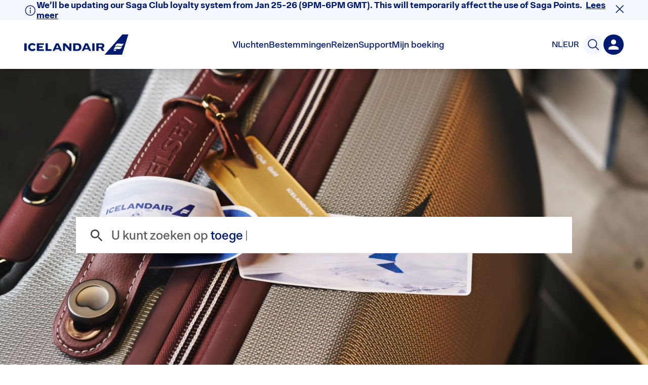

--- FILE ---
content_type: text/css
request_url: https://www.icelandair.com/_next/static/css/35e6920929fbb23a.css
body_size: 5115
content:
.drawer_drawerRoot__MgPZV{overflow:visible;height:0}.drawer_drawerRoot__MgPZV.drawer_fullScreen__JfFE2{position:relative;-ms-flex:1 1;flex:1 1}.drawer_drawerRoot__MgPZV.drawer_fullScreen__JfFE2.drawer_open___v3EU{height:100%}.drawer_drawerLeft__XxVOd,.drawer_drawerRight__2TIQi,.drawer_drawer__NG9pB{position:absolute;z-index:1000;width:100%;margin-bottom:20px;vertical-align:top;border-top:1px solid #ccc;background:#fff;-webkit-box-shadow:0 4px 4px rgba(0,0,0,.5);box-shadow:0 4px 4px rgba(0,0,0,.5)}.drawer_drawerLeft__XxVOd:after,.drawer_drawerRight__2TIQi:after,.drawer_drawer__NG9pB:after{position:absolute;bottom:-20px;display:block;width:100%;height:20px;content:""}.drawer_drawer__NG9pB{right:0;left:0;-webkit-transform-origin:top center;-ms-transform-origin:top center;transform-origin:top center}.drawer_drawer__NG9pB:not(.drawer_fullScreen__JfFE2).drawer_drawerEnter__VR7_0{-webkit-transition:transform .25s,opacity .25s;-webkit-transition:-webkit-transform .25s;transition:-webkit-transform .25s;-o-transition:transform .25s;transition:transform .25s;transition:transform .25s,-webkit-transform .25s;-webkit-transform:scaleY(0);-ms-transform:scaleY(0);transform:scaleY(0);opacity:0}.drawer_drawer__NG9pB:not(.drawer_fullScreen__JfFE2).drawer_drawerEnter__VR7_0.drawer_drawerEnterActive__VWdbV{-webkit-transform:scale(1);-ms-transform:scale(1);transform:scale(1);opacity:1}.drawer_drawer__NG9pB:not(.drawer_fullScreen__JfFE2).drawer_drawerLeave__xxqHW{-webkit-transition:transform .25s,opacity .25s;-webkit-transition:-webkit-transform .25s;transition:-webkit-transform .25s;-o-transition:transform .25s;transition:transform .25s;transition:transform .25s,-webkit-transform .25s;-webkit-transform:scale(1);-ms-transform:scale(1);transform:scale(1);opacity:1}.drawer_drawer__NG9pB:not(.drawer_fullScreen__JfFE2).drawer_drawerLeave__xxqHW.drawer_drawerLeaveActive__DvJoK{-webkit-transform:scaleY(0);-ms-transform:scaleY(0);transform:scaleY(0);opacity:0}.drawer_drawer__NG9pB.drawer_fullScreen__JfFE2{position:absolute;height:100%}.drawer_drawerLeft__XxVOd{left:0;-webkit-transform-origin:top left;-ms-transform-origin:top left;transform-origin:top left}.drawer_drawerRight__2TIQi{right:0;-webkit-transform-origin:top right;-ms-transform-origin:top right;transform-origin:top right}.drawer_drawerLeft__XxVOd.drawer_drawerEnter__VR7_0,.drawer_drawerRight__2TIQi.drawer_drawerEnter__VR7_0{-webkit-transition:transform .25s,opacity .25s;-webkit-transition:-webkit-transform .25s;transition:-webkit-transform .25s;-o-transition:transform .25s;transition:transform .25s;transition:transform .25s,-webkit-transform .25s;-webkit-transform:scale(.5,0);-ms-transform:scale(.5,0);transform:scale(.5,0);opacity:0}.drawer_drawerLeft__XxVOd.drawer_drawerEnter__VR7_0.drawer_drawerEnterActive__VWdbV,.drawer_drawerRight__2TIQi.drawer_drawerEnter__VR7_0.drawer_drawerEnterActive__VWdbV{-webkit-transform:scale(1);-ms-transform:scale(1);transform:scale(1);opacity:1}.drawer_drawerLeft__XxVOd.drawer_drawerLeave__xxqHW,.drawer_drawerRight__2TIQi.drawer_drawerLeave__xxqHW{-webkit-transition:transform .25s,opacity .25s;-webkit-transition:-webkit-transform .25s;transition:-webkit-transform .25s;-o-transition:transform .25s;transition:transform .25s;transition:transform .25s,-webkit-transform .25s;-webkit-transform:scale(1);-ms-transform:scale(1);transform:scale(1);opacity:1}.drawer_drawerLeft__XxVOd.drawer_drawerLeave__xxqHW.drawer_drawerLeaveActive__DvJoK,.drawer_drawerRight__2TIQi.drawer_drawerLeave__xxqHW.drawer_drawerLeaveActive__DvJoK{-webkit-transform:scale(.5,0);-ms-transform:scale(.5,0);transform:scale(.5,0);opacity:0}.boxed_input__767A2{font-size:16px;font-weight:400;line-height:46px;position:relative;-webkit-box-sizing:border-box;box-sizing:border-box;width:100%;height:48px;margin:0 auto;padding:0 16px;-webkit-transition:border .15s;-o-transition:border .15s;transition:border .15s;color:#444;border:1px solid #ccc;border-radius:3px}.boxed_input__767A2::-webkit-input-placeholder{color:#e5e5e5}.boxed_input__767A2::-moz-placeholder{color:#e5e5e5}.boxed_input__767A2:-ms-input-placeholder{color:#e5e5e5}.boxed_input__767A2::-ms-input-placeholder{color:#e5e5e5}.boxed_input__767A2::placeholder{color:#e5e5e5}.boxed_input__767A2:disabled{cursor:not-allowed;color:#999;background-color:#f9fafa}.boxed_value__QynI_{font-size:16px;font-weight:400;position:absolute;top:0;right:0;bottom:0;left:0;display:inline-block;overflow:hidden;max-width:100%;padding-right:64px;padding-left:16px;white-space:nowrap;-o-text-overflow:ellipsis;text-overflow:ellipsis}.boxed_boxed__UQ_en.boxed_dark__NV_DA .boxed_input__767A2{font-weight:500}.boxed_input__767A2 .boxed_placeholder__Y_OUZ{display:inline-block;padding-right:25px;opacity:.4}.boxed_arrow__J5cFB,.boxed_arrowclose__7B4pn{line-height:0;position:absolute;z-index:2;top:0;right:0;width:16px;height:16px;margin:auto;padding:16px}.boxed_arrow__J5cFB path,.boxed_arrowclose__7B4pn path{fill:#b2b2b2;stroke:none}.boxed_arrowclose__7B4pn path{fill:none;stroke:#b2b2b2;stroke-width:1}.boxed_boxed__UQ_en.boxed_dark__NV_DA .boxed_arrow__J5cFB,.boxed_boxed__UQ_en.boxed_dark__NV_DA .boxed_arrowclose__7B4pn{top:-14px;bottom:auto;margin:0}.boxed_boxed__UQ_en.boxed_dark__NV_DA .boxed_arrow__J5cFB path{fill:#001b71}.boxed_boxed__UQ_en.boxed_dark__NV_DA.boxed_aux__oodmw{margin-bottom:0}.boxed_boxed__UQ_en.boxed_dark__NV_DA.boxed_aux__oodmw .boxed_arrow__J5cFB,.boxed_boxed__UQ_en.boxed_dark__NV_DA.boxed_aux__oodmw .boxed_arrowclose__7B4pn{top:50%;padding:0 16px;-webkit-transform:translateY(-50%);-ms-transform:translateY(-50%);transform:translateY(-50%)}.boxed_errorLabel__xZ4Cx{font-size:14px;display:block;padding:6px 2px;color:#b43938}.boxed_required__zey5L>label:after{font-size:14px;padding-left:2px;content:"*";color:#297cb1}.boxed_ariaDesc__gR5e0{position:absolute;top:0;left:-9999em;height:1px}.boxed_boxed__UQ_en,.boxed_group__lUvit{position:relative;display:block;margin-bottom:16px;padding:0}.boxed_boxed__UQ_en.boxed_dark__NV_DA .boxed_input__767A2{font-size:24px;overflow:hidden;padding-bottom:3px;border-color:rgba(0,0,0,0);border-radius:4px;outline:none}.boxed_boxed__UQ_en.boxed_dark__NV_DA .boxed_value__QynI_{font-size:24px;font-weight:500}.boxed_boxed__UQ_en.boxed_dark__NV_DA .boxed_errorLabel__xZ4Cx{padding-right:16px;padding-left:16px}.boxed_boxed__UQ_en.boxed_lite__Y17L4 .boxed_input__767A2{font-size:16px;overflow:hidden;border-color:rgba(0,0,0,0);outline:none}.boxed_boxed__UQ_en.boxed_lite__Y17L4 .boxed_input__767A2 .boxed_value__QynI_{font-size:16px;font-weight:500;opacity:1}.boxed_boxed__UQ_en.boxed_lite__Y17L4 .boxed_input__767A2 .boxed_arrow__J5cFB,.boxed_boxed__UQ_en.boxed_lite__Y17L4 .boxed_input__767A2 .boxed_arrowclose__7B4pn{line-height:0;position:absolute;top:0;right:-8px}.boxed_boxed__UQ_en.boxed_lite__Y17L4 .boxed_input__767A2 .boxed_arrow__J5cFB path,.boxed_boxed__UQ_en.boxed_lite__Y17L4 .boxed_input__767A2 .boxed_arrowclose__7B4pn path{fill:#999}.boxed_boxed__UQ_en.boxed_focused__HcaWI:not(.boxed_dark__NV_DA) .boxed_input__767A2{outline-width:2px;outline-style:solid;outline-color:Highlight}@media(-webkit-min-device-pixel-ratio:0){.boxed_boxed__UQ_en.boxed_focused__HcaWI:not(.boxed_dark__NV_DA) .boxed_input__767A2{outline:5px auto -webkit-focus-ring-color}}.boxed_boxed__UQ_en.boxed_dark__NV_DA.boxed_focused__HcaWI .boxed_inputGroup__7YVPI{outline-width:2px;outline-style:solid;outline-color:Highlight}@media(-webkit-min-device-pixel-ratio:0){.boxed_boxed__UQ_en.boxed_dark__NV_DA.boxed_focused__HcaWI .boxed_inputGroup__7YVPI{outline:5px auto -webkit-focus-ring-color}}.boxed_boxed__UQ_en.boxed_dark__NV_DA.boxed_disabled__81reP,.boxed_boxed__UQ_en.boxed_disabled__81reP .boxed_input__767A2,.boxed_boxed__UQ_en.boxed_disabled__81reP .boxed_input__767A2 input{cursor:not-allowed;background-color:#f9fafa}.boxed_boxed__UQ_en.boxed_lite__Y17L4.boxed_focused__HcaWI .boxed_input__767A2{outline-width:2px;outline-style:solid;outline-color:Highlight}@media(-webkit-min-device-pixel-ratio:0){.boxed_boxed__UQ_en.boxed_lite__Y17L4.boxed_focused__HcaWI .boxed_input__767A2{outline:5px auto -webkit-focus-ring-color}}.boxed_label__gDN0t{font-size:14px;font-weight:300;line-height:1.25;color:#5e5e5e}.boxed_boxed__UQ_en.boxed_disabled__81reP .boxed_label__gDN0t{cursor:not-allowed;color:#b2b2b2}.boxed_boxed__UQ_en.boxed_dark__NV_DA,.boxed_boxed__UQ_en.boxed_lite__Y17L4{color:#5e5e5e;background:#fff}.boxed_boxed__UQ_en.boxed_dark__NV_DA{-webkit-box-shadow:0 2px 5px 0 rgba(0,0,0,.05);box-shadow:0 2px 5px 0 rgba(0,0,0,.05)}.boxed_boxed__UQ_en.boxed_lite__Y17L4{margin-bottom:0;border-radius:3px}.boxed_boxed__UQ_en.boxed_dark__NV_DA .boxed_label__gDN0t{font-size:16px;font-weight:300;display:block;-webkit-box-sizing:border-box;box-sizing:border-box;margin:0;padding:10px 0 0 15px}.boxed_boxed__UQ_en.boxed_dark__NV_DA .boxed_input__767A2.boxed_disabled__81reP,.boxed_boxed__UQ_en.boxed_dark__NV_DA .boxed_input__767A2.boxed_disabled__81reP input{cursor:not-allowed}.boxed_boxed__UQ_en.boxed_lite__Y17L4 .boxed_label__gDN0t{font-size:12px;font-weight:400;position:absolute;bottom:55px;padding:0;color:#5e5e5e}.boxed_datepicker_drawer___sw5S{min-width:320px}@media(max-width:480px){.boxed_datepicker_drawer___sw5S{min-width:100%}}@media(max-width:768px){.boxed_boxed__UQ_en.boxed_dark__NV_DA .boxed_multi___LlNx.boxed_input__767A2 .boxed_value__QynI_{font-size:20px;padding-right:40px}.boxed_boxed__UQ_en.boxed_dark__NV_DA .boxed_label__gDN0t{font-size:14px;color:#444}.boxed_boxed__UQ_en.boxed_dark__NV_DA .boxed_input__767A2{line-height:28px;height:40px;margin-bottom:0;padding:0 15px;border:0}.boxed_boxed__UQ_en.boxed_dark__NV_DA .boxed_value__QynI_{font-weight:600}.boxed_boxed__UQ_en.boxed_dark__NV_DA.boxed_aux__oodmw .boxed_value__QynI_{line-height:40px}.boxed_boxed__UQ_en.boxed_dark__NV_DA.boxed_fullScreen__8eKdJ.boxed_active__XPr37{position:absolute;z-index:5;top:0;bottom:0;left:0;display:-ms-flexbox;display:flex;overflow:hidden;-ms-flex-direction:column;flex-direction:column;width:100%;height:100%;margin-bottom:0;-webkit-animation-duration:.15s;animation-duration:.15s;-webkit-animation-timing-function:ease-out;animation-timing-function:ease-out;background-color:hsla(0,0%,100%,.75);-webkit-animation-fill-mode:forwards;animation-fill-mode:forwards;-webkit-animation-name:fadeIn;animation-name:fadeIn}.boxed_boxed__UQ_en.boxed_dark__NV_DA.boxed_fullScreen__8eKdJ.boxed_active__XPr37 .boxed_input__767A2{height:43px;margin-bottom:0}.boxed_boxed__UQ_en.boxed_dark__NV_DA.boxed_fullScreen__8eKdJ.boxed_active__XPr37 .boxed_label__gDN0t{padding:10px 0 0 64px}.boxed_boxed__UQ_en.boxed_dark__NV_DA.boxed_fullScreen__8eKdJ.boxed_active__XPr37 .boxed_value__QynI_{padding-right:16px;padding-left:64px}.boxed_boxed__UQ_en.boxed_dark__NV_DA.boxed_fullScreen__8eKdJ.boxed_active__XPr37 .boxed_arrowclose__7B4pn{top:-15px;right:auto;left:5px}.boxed_boxed__UQ_en.boxed_dark__NV_DA.boxed_fullScreen__8eKdJ.boxed_active__XPr37 .boxed_arrowclose__7B4pn .boxed_fullScreen_arrow__NFqAv{-webkit-transform:rotate(90deg);-ms-transform:rotate(90deg);transform:rotate(90deg)}.boxed_boxed__UQ_en.boxed_dark__NV_DA.boxed_fullScreen__8eKdJ.boxed_active__XPr37 .boxed_arrowclose__7B4pn .boxed_fullScreen_arrow__NFqAv path{fill:#444}}.boxed_spacer__PqRhN{height:73px}.boxed_modal_overlay__Ek7mE{position:fixed;top:0;right:0;bottom:0;left:0;-webkit-transition:none!important;-o-transition:none!important;transition:none!important;opacity:0;background-color:#fff}div.boxed_form_modal__DMhro{top:0;left:0;width:100%;height:auto;min-height:100%;-webkit-transform:none!important;-ms-transform:none!important;transform:none!important;text-align:left;border-radius:0}.menu_options__SD3M_{position:relative;z-index:1000;overflow-y:scroll;-webkit-box-sizing:border-box;box-sizing:border-box;width:100%;max-height:350px;padding:0 1px;-webkit-transition:position 1s ease 2s;-o-transition:position 1s ease 2s;transition:position 1s ease 2s;background:#fff;-webkit-overflow-scrolling:touch}@media(max-width:768px){.menu_options__SD3M_.menu_fullScreen__v9xaI{max-height:100%}}.menu_nomatch__FgE7d,.menu_option__MKsW2{padding:16px}.menu_searchBox__3a5Tn{position:absolute!important;top:0;right:16px;left:16px;width:auto!important}.menu_menuitem__R3_7t{cursor:pointer}.menu_menuitem__R3_7t.menu_selected__WqTlK{color:#444;background:#e5e5e5}.menu_menuitem__R3_7t.menu_highlighted__fYVl_{color:#fff;background:#001b71}.menu_menuitem__R3_7t.menu_highlighted__fYVl_ *{color:inherit}.typeahead_typeahead__TGyvC{position:relative;display:block;overflow:hidden;width:100%}.typeahead_input__9Rn9m{position:relative;vertical-align:top}.typeahead_input__9Rn9m.typeahead_fullScreen__rAeOQ{padding-left:50px}.typeahead_input__9Rn9m::-webkit-input-placeholder{color:#ddd}.typeahead_input__9Rn9m::-moz-placeholder{color:#ddd}.typeahead_input__9Rn9m:-ms-input-placeholder{color:#ddd}.typeahead_input__9Rn9m::-ms-input-placeholder{color:#ddd}.typeahead_input__9Rn9m::placeholder{color:#ddd}@media(max-width:480px){.typeahead_input__9Rn9m::-webkit-input-placeholder{font-size:.8em}.typeahead_input__9Rn9m::-moz-placeholder{font-size:.8em}.typeahead_input__9Rn9m:-ms-input-placeholder{font-size:.8em}.typeahead_input__9Rn9m::-ms-input-placeholder{font-size:.8em}.typeahead_input__9Rn9m::placeholder{font-size:.8em}}.typeahead_hint__YB0O9{position:absolute;left:0;color:#aaa}.typeahead_hint__YB0O9,.typeahead_input__9Rn9m{font-family:inherit;font-size:inherit;font-weight:inherit;-webkit-font-feature-settings:inherit;font-feature-settings:inherit;font-variant:inherit;line-height:inherit;width:100%;padding:0;opacity:1;border:0;border-color:rgba(0,0,0,0);outline:none;background:none 0 0/auto repeat scroll padding-box border-box rgba(0,0,0,0);background-color:rgba(0,0,0,0);-webkit-box-shadow:none;box-shadow:none}.Notice_notice__vsVBa{display:-ms-flexbox;display:flex;padding:25px;border-radius:2px;-webkit-box-shadow:0 0 4px 0 rgba(0,0,0,.2);box-shadow:0 0 4px 0 rgba(0,0,0,.2);-ms-flex-align:center;align-items:center}.Notice_notice__vsVBa.Notice_info__ZKzwG{border-left:4px solid #297cb1}.Notice_notice__vsVBa.Notice_crane__KYEHJ,.Notice_notice__vsVBa.Notice_warning__SuSA5{border-left:4px solid #ffb600}.Notice_notice__vsVBa.Notice_alert__E75Qy{border-left:4px solid #b43938}.Notice_notice__vsVBa.Notice_success__1EmvA{border-left:4px solid #76b42f}.Notice_notice__vsVBa.Notice_blue__rdz5n{padding:12px 25px;border-radius:4px;background:#001b71}.Notice_notice__vsVBa.Notice_blue__rdz5n svg{margin-right:15px;fill:#fff}.Notice_notice__vsVBa.Notice_blue__rdz5n .Notice_text__ENMSh{font-size:16px;font-weight:500;margin-bottom:3px;color:#fff}.Notice_notice__vsVBa div,.Notice_notice__vsVBa h3,.Notice_notice__vsVBa p,.Notice_notice__vsVBa span{line-height:1.4em;color:#444;font-size:14px}@media screen and (min-width:320px){.Notice_notice__vsVBa div,.Notice_notice__vsVBa h3,.Notice_notice__vsVBa p,.Notice_notice__vsVBa span{font-size:calc(14px + 4 * ((100vw - 320px) / 2240))}}@media screen and (min-width:2560px){.Notice_notice__vsVBa div,.Notice_notice__vsVBa h3,.Notice_notice__vsVBa p,.Notice_notice__vsVBa span{font-size:18px}}.Notice_notice__vsVBa h3{font-weight:500;margin:0}.Notice_notice__vsVBa p:first-child{margin-top:0}.Notice_notice__vsVBa p:last-child{margin-bottom:0}.Notice_notice__vsVBa svg{margin-right:25px;-ms-flex-negative:0;flex-shrink:0}@media(max-width:768px){.Notice_notice__vsVBa{padding:25px}.Notice_notice__vsVBa span{font-size:15px}.Notice_notice__vsVBa svg{display:none}}.Notice_notice__vsVBa button{padding:0;border:0;background-color:#fff}.Button_button__M_TgV{font-size:20px;font-weight:500;line-height:1.3em;display:inline-block;width:auto;margin:0 auto;padding:10px 32px;-webkit-transition:background-color .25s,opacity .25s,-webkit-box-shadow .15s;transition:background-color .25s,opacity .25s,-webkit-box-shadow .15s;-o-transition:background-color .25s,box-shadow .15s,opacity .25s;transition:background-color .25s,box-shadow .15s,opacity .25s;transition:background-color .25s,box-shadow .15s,opacity .25s,-webkit-box-shadow .15s;color:#fff;border:none;border-radius:3px;background-color:#3b770a}.Button_button__M_TgV.Button_modifier-hover__Erseu,.Button_button__M_TgV:hover{cursor:pointer;background-color:#244806}.Button_button__M_TgV.Button_modifier-black-jet__pnNM1{color:#fff;background-color:#3f4950;-webkit-box-shadow:inset 0 -2px 0 0 #292f33;box-shadow:inset 0 -2px 0 0 #292f33}.Button_button__M_TgV.Button_modifier-black-jet__pnNM1 svg path{-webkit-transition:fill .15s;-o-transition:fill .15s;transition:fill .15s;fill:#fff}.Button_button__M_TgV.Button_modifier-black-jet__pnNM1.Button_modifier-hover__Erseu,.Button_button__M_TgV.Button_modifier-black-jet__pnNM1:hover{-webkit-box-shadow:inset 0 -4px 0 0 #292f33;box-shadow:inset 0 -4px 0 0 #292f33}.Button_button__M_TgV.Button_modifier-blue__fxu1l{color:#fff;background-color:#001b71;-webkit-box-shadow:inset 0 -2px 0 0 #000f3e;box-shadow:inset 0 -2px 0 0 #000f3e}.Button_button__M_TgV.Button_modifier-blue__fxu1l svg path{-webkit-transition:fill .15s;-o-transition:fill .15s;transition:fill .15s;fill:#fff}.Button_button__M_TgV.Button_modifier-blue__fxu1l.Button_modifier-hover__Erseu,.Button_button__M_TgV.Button_modifier-blue__fxu1l:hover{-webkit-box-shadow:inset 0 -4px 0 0 #000f3e;box-shadow:inset 0 -4px 0 0 #000f3e}.Button_button__M_TgV.Button_modifier-blue-pastel__9vzUM{color:#fff;background-color:#297cb1;-webkit-box-shadow:inset 0 -2px 0 0 #1f5f88;box-shadow:inset 0 -2px 0 0 #1f5f88}.Button_button__M_TgV.Button_modifier-blue-pastel__9vzUM svg path{-webkit-transition:fill .15s;-o-transition:fill .15s;transition:fill .15s;fill:#fff}.Button_button__M_TgV.Button_modifier-blue-pastel__9vzUM.Button_modifier-hover__Erseu,.Button_button__M_TgV.Button_modifier-blue-pastel__9vzUM:hover{-webkit-box-shadow:inset 0 -4px 0 0 #1f5f88;box-shadow:inset 0 -4px 0 0 #1f5f88}.Button_button__M_TgV.Button_modifier-blue-dark__csn3i{color:#fff;background-color:#001b71;-webkit-box-shadow:inset 0 -2px 0 0 #000f3e;box-shadow:inset 0 -2px 0 0 #000f3e}.Button_button__M_TgV.Button_modifier-blue-dark__csn3i svg path{-webkit-transition:fill .15s;-o-transition:fill .15s;transition:fill .15s;fill:#fff}.Button_button__M_TgV.Button_modifier-blue-dark__csn3i.Button_modifier-hover__Erseu,.Button_button__M_TgV.Button_modifier-blue-dark__csn3i:hover{-webkit-box-shadow:inset 0 -4px 0 0 #000f3e;box-shadow:inset 0 -4px 0 0 #000f3e}.Button_button__M_TgV.Button_modifier-yellow__kgEjO{color:#3f4950;background-color:#ffb600;-webkit-box-shadow:inset 0 -2px 0 0 #cc9200;box-shadow:inset 0 -2px 0 0 #cc9200}.Button_button__M_TgV.Button_modifier-yellow__kgEjO svg path{-webkit-transition:fill .15s;-o-transition:fill .15s;transition:fill .15s;fill:#3f4950}.Button_button__M_TgV.Button_modifier-yellow__kgEjO.Button_modifier-hover__Erseu,.Button_button__M_TgV.Button_modifier-yellow__kgEjO:hover{-webkit-box-shadow:inset 0 -4px 0 0 #cc9200;box-shadow:inset 0 -4px 0 0 #cc9200}.Button_button__M_TgV.Button_modifier-green__3gdOU{color:#fff;background-color:#3b770a;-webkit-box-shadow:inset 0 -2px 0 0 #244806;box-shadow:inset 0 -2px 0 0 #244806}.Button_button__M_TgV.Button_modifier-green__3gdOU svg path{-webkit-transition:fill .15s;-o-transition:fill .15s;transition:fill .15s;fill:#fff}.Button_button__M_TgV.Button_modifier-green__3gdOU.Button_modifier-hover__Erseu,.Button_button__M_TgV.Button_modifier-green__3gdOU:hover{-webkit-box-shadow:inset 0 -4px 0 0 #244806;box-shadow:inset 0 -4px 0 0 #244806}.Button_button__M_TgV.Button_modifier-gray__01tGP{color:#3f4950;background-color:#e5e5e5;-webkit-box-shadow:inset 0 -2px 0 0 #ccc;box-shadow:inset 0 -2px 0 0 #ccc}.Button_button__M_TgV.Button_modifier-gray__01tGP svg path{-webkit-transition:fill .15s;-o-transition:fill .15s;transition:fill .15s;fill:#3f4950}.Button_button__M_TgV.Button_modifier-gray__01tGP.Button_modifier-hover__Erseu,.Button_button__M_TgV.Button_modifier-gray__01tGP:hover{-webkit-box-shadow:inset 0 -4px 0 0 #ccc;box-shadow:inset 0 -4px 0 0 #ccc}.Button_button__M_TgV.Button_modifier-success___vT1x{color:#fff;background-color:#76b42f;-webkit-box-shadow:inset 0 -2px 0 0 #5b8c24;box-shadow:inset 0 -2px 0 0 #5b8c24}.Button_button__M_TgV.Button_modifier-success___vT1x svg path{-webkit-transition:fill .15s;-o-transition:fill .15s;transition:fill .15s;fill:#fff}.Button_button__M_TgV.Button_modifier-success___vT1x.Button_modifier-hover__Erseu,.Button_button__M_TgV.Button_modifier-success___vT1x:hover{-webkit-box-shadow:inset 0 -4px 0 0 #5b8c24;box-shadow:inset 0 -4px 0 0 #5b8c24}.Button_button__M_TgV.Button_modifier-warning__8nALc{color:#fff;background-color:#ffae00;-webkit-box-shadow:inset 0 -2px 0 0 #cc8b00;box-shadow:inset 0 -2px 0 0 #cc8b00}.Button_button__M_TgV.Button_modifier-warning__8nALc svg path{-webkit-transition:fill .15s;-o-transition:fill .15s;transition:fill .15s;fill:#fff}.Button_button__M_TgV.Button_modifier-warning__8nALc.Button_modifier-hover__Erseu,.Button_button__M_TgV.Button_modifier-warning__8nALc:hover{-webkit-box-shadow:inset 0 -4px 0 0 #cc8b00;box-shadow:inset 0 -4px 0 0 #cc8b00}.Button_button__M_TgV.Button_modifier-alert__4Nc_M{color:#fff;background-color:#b43938;-webkit-box-shadow:inset 0 -2px 0 0 #8d2d2c;box-shadow:inset 0 -2px 0 0 #8d2d2c}.Button_button__M_TgV.Button_modifier-alert__4Nc_M svg path{-webkit-transition:fill .15s;-o-transition:fill .15s;transition:fill .15s;fill:#fff}.Button_button__M_TgV.Button_modifier-alert__4Nc_M.Button_modifier-hover__Erseu,.Button_button__M_TgV.Button_modifier-alert__4Nc_M:hover{-webkit-box-shadow:inset 0 -4px 0 0 #8d2d2c;box-shadow:inset 0 -4px 0 0 #8d2d2c}.Button_button__M_TgV.Button_modifier-disabled__7d_ZV,.Button_button__M_TgV:disabled{cursor:not-allowed;color:#b2b2b2;background-color:#f4f4f4;-webkit-box-shadow:inset 0 -2px 0 0 #e5e5e5;box-shadow:inset 0 -2px 0 0 #e5e5e5}.Button_button__M_TgV.Button_modifier-disabled__7d_ZV.Button_modifier-hover__Erseu,.Button_button__M_TgV.Button_modifier-disabled__7d_ZV:hover,.Button_button__M_TgV:disabled.Button_modifier-hover__Erseu,.Button_button__M_TgV:disabled:hover{-webkit-box-shadow:inset 0 -2px 0 0 #e5e5e5;box-shadow:inset 0 -2px 0 0 #e5e5e5}.Button_button__M_TgV.Button_modifier-fill__teLeu{display:block;width:100%}.Button_button__M_TgV.Button_modifier-small__kB302{padding:10px 16px}.Button_button__M_TgV.Button_modifier-light__JghaF{font-size:16px;font-weight:300;-webkit-box-shadow:none;box-shadow:none}.Button_button__M_TgV.Button_modifier-raw__zbDYx{color:inherit;background:none;-webkit-box-shadow:none;box-shadow:none}.Button_button__M_TgV.Button_modifier-raw__zbDYx.Button_modifier-disabled__7d_ZV,.Button_button__M_TgV.Button_modifier-raw__zbDYx:disabled{color:#999}.Button_button__M_TgV.Button_modifier-raw__zbDYx.Button_modifier-disabled__7d_ZV.Button_modifier-hover__Erseu,.Button_button__M_TgV.Button_modifier-raw__zbDYx.Button_modifier-disabled__7d_ZV:hover,.Button_button__M_TgV.Button_modifier-raw__zbDYx:disabled.Button_modifier-hover__Erseu,.Button_button__M_TgV.Button_modifier-raw__zbDYx:disabled:hover{-webkit-box-shadow:none;box-shadow:none}.Button_button__M_TgV.Button_modifier-economy-blue__O5Nde{color:#0c68ff;background:#e7f0ff}.Button_button__M_TgV.Button_modifier-economy-blue__O5Nde:focus,.Button_button__M_TgV.Button_modifier-economy-blue__O5Nde:hover{color:#fff;background:#0c68ff}.Button_button__M_TgV.Button_modifier-white___sKex{background:#fff;color:#5e5e5e;border:1px solid #ccc}.Button_button__M_TgV.Button_modifier-white___sKex:active,.Button_button__M_TgV.Button_modifier-white___sKex:hover{background:#e5e5e5}.Button_button__M_TgV.Button_modifier-pill__VeNom{font-family:IcelandairLoft,Arial,sans-serif!important;font-size:18px;font-weight:400;display:inline-block;padding:8px 20px;text-align:center;text-decoration:none;color:#fff;border:1px solid #001b71;border-radius:30px;background:#001b71}.Button_button__M_TgV.Button_modifier-pill__VeNom:focus,.Button_button__M_TgV.Button_modifier-pill__VeNom:hover{color:#001b71;background:#fff}.Button_button__M_TgV.Button_modifier-pill__VeNom:focus svg path,.Button_button__M_TgV.Button_modifier-pill__VeNom:hover svg path{fill:#001b71}.Button_button__M_TgV.Button_modifier-pill__VeNom.Button_modifier-inverse-pill__YmVUf{color:#001b71;border:1px solid #001b71;background:#fff}.Button_button__M_TgV.Button_modifier-pill__VeNom.Button_modifier-inverse-pill__YmVUf:focus,.Button_button__M_TgV.Button_modifier-pill__VeNom.Button_modifier-inverse-pill__YmVUf:hover{color:#fff;background:#001b71}.Button_button__M_TgV.Button_modifier-pill__VeNom.Button_modifier-inverse-pill__YmVUf:focus svg path,.Button_button__M_TgV.Button_modifier-pill__VeNom.Button_modifier-inverse-pill__YmVUf:hover svg path{fill:#fff}.Button_button__M_TgV.Button_modifier-pill__VeNom.Button_modifier-green-pill__VQxdK{color:#fff;border:1px solid #3b770a;background:#3b770a}.Button_button__M_TgV.Button_modifier-pill__VeNom.Button_modifier-green-pill__VQxdK:focus,.Button_button__M_TgV.Button_modifier-pill__VeNom.Button_modifier-green-pill__VQxdK:hover{color:#3b770a;background:#fff}.Button_button__M_TgV.Button_modifier-pill__VeNom.Button_modifier-green-pill__VQxdK:focus svg path,.Button_button__M_TgV.Button_modifier-pill__VeNom.Button_modifier-green-pill__VQxdK:hover svg path{fill:#3b770a}.Button_button__M_TgV.Button_modifier-pill__VeNom.Button_modifier-disabled__7d_ZV,.Button_button__M_TgV.Button_modifier-pill__VeNom:disabled{color:#b2b2b2;background-color:#f4f4f4;-webkit-box-shadow:none;box-shadow:none;border:1px solid #b2b2b2}.Button_button__M_TgV.Button_modifier-pill__VeNom.Button_modifier-disabled__7d_ZV.Button_modifier-hover__Erseu,.Button_button__M_TgV.Button_modifier-pill__VeNom.Button_modifier-disabled__7d_ZV:hover,.Button_button__M_TgV.Button_modifier-pill__VeNom:disabled.Button_modifier-hover__Erseu,.Button_button__M_TgV.Button_modifier-pill__VeNom:disabled:hover{-webkit-box-shadow:none;box-shadow:none}.Button_load1__vGqUf .Button_loader__z7jfU,.Button_load1__vGqUf .Button_loader__z7jfU:after,.Button_load1__vGqUf .Button_loader__z7jfU:before{width:11px;height:16px;-webkit-animation:Button_load1__vGqUf 1s ease-in-out infinite;animation:Button_load1__vGqUf 1s ease-in-out infinite;background:#001b71}.Button_load1__vGqUf .Button_loader__z7jfU{font-size:10px;position:relative;margin:8px auto;-webkit-transform:translateZ(0);transform:translateZ(0);-webkit-animation-delay:-.16s;animation-delay:-.16s;text-indent:-9999em;color:#001b71}.Button_load1__vGqUf .Button_loader__z7jfU:after,.Button_load1__vGqUf .Button_loader__z7jfU:before{position:absolute;top:0;content:""}.Button_load1__vGqUf .Button_loader__z7jfU:before{left:-1.5em;-webkit-animation-delay:-.32s;animation-delay:-.32s}.Button_load1__vGqUf .Button_loader__z7jfU:after{left:1.5em}@-webkit-keyframes Button_load1__vGqUf{0%,80%,to{-webkit-box-shadow:0 0;box-shadow:0 0;height:16px}40%{-webkit-box-shadow:0 -10px;box-shadow:0 -10px;height:22px}}@keyframes Button_load1__vGqUf{0%,80%,to{-webkit-box-shadow:0 0;box-shadow:0 0;height:16px}40%{-webkit-box-shadow:0 -10px;box-shadow:0 -10px;height:22px}}.Tooltip_tooltip_wrap__JH26_{position:relative;display:inline-block;margin:0 5px}.Tooltip_tooltip_wrap__JH26_:focus{outline:0}.Tooltip_tooltip_wrap__JH26_:focus svg{outline:2px solid #297cb1}.Tooltip_button_icon__Rq28z{cursor:default}.Tooltip_button_icon__Rq28z path{-webkit-transition:fill .3s;-o-transition:fill .3s;transition:fill .3s;fill:#b2b2b2}.Tooltip_tooltip__kikGJ{font-size:14px;font-weight:400;line-height:1.45em;position:absolute;z-index:1201;bottom:0;left:50%;visibility:hidden;-webkit-box-sizing:border-box;box-sizing:border-box;width:180px;margin-left:-90px;padding:15px;-webkit-transition:all .3s;-o-transition:all .3s;transition:all .3s;-webkit-transform:translateY(-45px);-ms-transform:translateY(-45px);transform:translateY(-45px);text-align:center;opacity:0;color:#444;border-radius:4px;background:#fff;-webkit-box-shadow:0 3px 16px 0 rgba(0,0,0,.14);box-shadow:0 3px 16px 0 rgba(0,0,0,.14)}.Tooltip_tooltip__kikGJ.Tooltip_medium__LlARD{width:300px;margin-left:-150px;padding:20px}.Tooltip_tooltip__kikGJ.Tooltip_large__yyLcX{width:360px;margin-left:-180px;padding:25px}.Tooltip_tooltip__kikGJ.Tooltip_bottom__5NpjP{-webkit-transform:translateY(calc(100% + 40px));-ms-transform:translateY(calc(100% + 40px));transform:translateY(calc(100% + 40px))}.Tooltip_tooltip__kikGJ.Tooltip_bottom__5NpjP:after{top:auto;bottom:100%;border-top:0;border-bottom:6px solid #fff}.Tooltip_tooltip__kikGJ[style*=margin-left]:after{display:none}.Tooltip_tooltip__kikGJ:after{position:absolute;top:100%;left:50%;width:0;height:0;margin-left:-6px;content:"";border-top:6px solid #fff;border-right:6px solid rgba(0,0,0,0);border-left:6px solid rgba(0,0,0,0)}@media(max-width:768px){.Tooltip_tooltip__kikGJ:after{display:none}}.Tooltip_tooltip_wrap__JH26_:focus .Tooltip_tooltip__kikGJ,.Tooltip_tooltip_wrap__JH26_:hover .Tooltip_tooltip__kikGJ{visibility:visible;-webkit-transform:translateY(-30px);-ms-transform:translateY(-30px);transform:translateY(-30px);opacity:1}.Tooltip_tooltip_wrap__JH26_:focus .Tooltip_tooltip__kikGJ.Tooltip_bottom__5NpjP,.Tooltip_tooltip_wrap__JH26_:hover .Tooltip_tooltip__kikGJ.Tooltip_bottom__5NpjP{-webkit-transform:translateY(calc(100% + 25px));-ms-transform:translateY(calc(100% + 25px));transform:translateY(calc(100% + 25px))}.Tooltip_tooltip_wrap__JH26_:focus .Tooltip_button_icon__Rq28z path,.Tooltip_tooltip_wrap__JH26_:hover .Tooltip_button_icon__Rq28z path{fill:#001b71}.Tooltip_overlay_tip__VyO9C{position:fixed;bottom:auto;display:block;visibility:hidden;-webkit-transition:none;-o-transition:none;transition:none;-webkit-transform:none;-ms-transform:none;transform:none;pointer-events:none;opacity:1}.Tooltip_overlay_tip__VyO9C.Tooltip_active__44fj_{visibility:visible}.Tooltip_overlay_tip__VyO9C.Tooltip_lowlight__zwWYT{color:#3f4950;background:#fff}.Tooltip_overlay_tip__VyO9C.Tooltip_lowlight__zwWYT:after{border-top:6px solid #fff}.Tooltip_overlay_tip__VyO9C.Tooltip_no_arrow__OuzAG:after{display:none}.SelectAirport_option__W03Zy{line-height:50px;position:relative;-webkit-box-sizing:border-box;box-sizing:border-box;height:70px;padding:10px 66px 10px 16px;border-bottom:1px solid #ccc}.SelectAirport_option__W03Zy .SelectAirport_title__5a_8b{font-size:20px}.SelectAirport_option__W03Zy.SelectAirport_indent__E70B_{padding-left:46px}.SelectAirport_option__W03Zy .SelectAirport_optiontitle__cq_nT{overflow:hidden;white-space:nowrap;-o-text-overflow:ellipsis;text-overflow:ellipsis}.SelectAirport_option__W03Zy .SelectAirport_meta__4_Qm5{position:absolute;top:10px;right:16px;min-width:100px;max-width:200px;padding:0}.SelectAirport_option__W03Zy .SelectAirport_meta__4_Qm5 span{font-size:16px;line-height:25px;display:block;float:left;width:100%;text-align:right}.SelectAirport_option__W03Zy .SelectAirport_meta__4_Qm5 span.SelectAirport_country__6yG6y{font-weight:300}.SelectAirport_code__O4Y7x{font-weight:500;color:#001b71}.SelectAirport_optionButton__DubQs{font-weight:500;padding-right:0;padding-left:0;text-align:center;color:#001b71;border-radius:4px;background:#f4f4f4}.SelectAirport_optionButton__DubQs:hover{color:#fff;background:#001b71}.SelectAirport_toggle__wy5Bi{width:100%;border-bottom:1px solid #ccc}.SelectAirport_button__kP_H9{font-size:14px!important;margin-top:15px!important;margin-bottom:15px!important;padding:8px!important;border-radius:8px}.SelectAirport_button__kP_H9.SelectAirport_first__u4QrE{margin-left:16px}.SelectAirport_button__kP_H9.SelectAirport_last__x3C20{margin-left:10px}.SelectAirport_button__kP_H9.SelectAirport_selected__42jdw{font-weight:500;cursor:auto;color:#fff!important;background:#0c68ff!important}.SelectAirport_emptyMenu__8qcdY{max-height:280px}.SelectAirport_value__IYNWf .SelectAirport_spacer__rYPa0{font-weight:200;padding:0 15px;color:#ccc}@media(max-width:768px){.SelectAirport_value__IYNWf .SelectAirport_spacer__rYPa0{font-size:18px;position:relative;bottom:3px}}.SelectAirport_value__IYNWf .SelectAirport_code__O4Y7x{color:#001b71}.SelectAirport_smaller_options__HPmdV{max-height:280px}
/*# sourceMappingURL=35e6920929fbb23a.css.map*/

--- FILE ---
content_type: text/css
request_url: https://www.icelandair.com/_next/static/css/b1e9a1ad415865c7.css
body_size: 7273
content:
.FlightPairPriceCard_card_container__mrLGL{display:-ms-flexbox;display:flex;-ms-flex-direction:column;flex-direction:column;width:100%;height:405px;border-radius:5px;background:#fff}.FlightPairPriceCard_imagecontainer__q_N_x{width:100%;margin:0 auto}.FlightPairPriceCard_imagecontainer__q_N_x .FlightPairPriceCard_img_placeholder__GaUH_{width:100%;height:100%;-webkit-animation:FlightPairPriceCard_bgGradient__jBJ66 3s ease infinite;animation:FlightPairPriceCard_bgGradient__jBJ66 3s ease infinite;background:-webkit-gradient(linear,right top,left top,from(#e5e5e5),to(#b2b2b2));background:-o-linear-gradient(right,#e5e5e5,#b2b2b2);background:linear-gradient(270deg,#e5e5e5,#b2b2b2);background-size:400% 400%}.FlightPairPriceCard_imagecontainer__q_N_x .FlightPairPriceCard_image__z2Tuz{height:175px;border-top-left-radius:5px;border-top-right-radius:5px;border-bottom-right-radius:0;border-bottom-left-radius:0}.FlightPairPriceCard_flex_container__RXvx_{height:100%;-ms-flex-pack:distribute;justify-content:space-around;padding:14px 0}.FlightPairPriceCard_flex_container__RXvx_,.FlightPairPriceCard_text__fevyd{display:-ms-flexbox;display:flex;-ms-flex-direction:column;flex-direction:column}.FlightPairPriceCard_text__fevyd{position:relative;-webkit-box-sizing:border-box;box-sizing:border-box;-ms-flex-align:center;align-items:center}.FlightPairPriceCard_text__fevyd h3{font-size:24px;margin:0;text-align:center;text-decoration:none;color:#5e5e5e}.FlightPairPriceCard_text__fevyd .FlightPairPriceCard_price__He_Ln{font-size:22px;font-weight:500;width:100%;text-align:center;color:#3f4950}.FlightPairPriceCard_text__fevyd .FlightPairPriceCard_price__He_Ln .FlightPairPriceCard_from__Mnc0m{font-size:15px;font-weight:500;display:block;margin:5px;color:#b2b2b2}.FlightPairPriceCard_to__CFsjH{margin:5px;text-transform:lowercase}.FlightPairPriceCard_button_container__T9e34{display:-ms-flexbox;display:flex;width:100%}.Card_cardcontainer__Q7hHh{position:relative;-webkit-transition:-webkit-box-shadow .15s;transition:-webkit-box-shadow .15s;-o-transition:box-shadow .15s;transition:box-shadow .15s;transition:box-shadow .15s,-webkit-box-shadow .15s;border-radius:5px;-webkit-box-shadow:0 0 4px 0 rgba(0,0,0,.2);box-shadow:0 0 4px 0 rgba(0,0,0,.2)}.Card_cardcontainer__Q7hHh.Card_active__a9Srq,.Card_cardcontainer__Q7hHh:hover{z-index:1;-webkit-transition:-webkit-box-shadow .3s;transition:-webkit-box-shadow .3s;-o-transition:box-shadow .3s;transition:box-shadow .3s;transition:box-shadow .3s,-webkit-box-shadow .3s;-webkit-box-shadow:0 25px 30px 0 rgba(0,0,0,.1);box-shadow:0 25px 30px 0 rgba(0,0,0,.1)}.Card_cardcontainer__Q7hHh.Card_no_shadow__kICpo{-webkit-box-shadow:none;box-shadow:none}@media(max-width:480px){.Card_cardcontainer__Q7hHh{max-width:100%}}.TravelPeriod_date__UzVI6{font-weight:500;margin-left:3px}.SpecialOfferCard_card_container__2sGpc{display:-ms-flexbox;display:flex;-ms-flex-direction:column;flex-direction:column;width:100%;height:400px;padding:0;border:0;border-radius:5px;background:#fff;-ms-flex-align:stretch;align-items:stretch}.SpecialOfferCard_card_container__2sGpc.SpecialOfferCard_active__C68yY .SpecialOfferCard_image__WfKyg,.SpecialOfferCard_card_container__2sGpc:focus .SpecialOfferCard_image__WfKyg,.SpecialOfferCard_card_container__2sGpc:hover .SpecialOfferCard_image__WfKyg{-webkit-transform:scale(1.05);-ms-transform:scale(1.05);transform:scale(1.05)}.SpecialOfferCard_card_container__2sGpc.SpecialOfferCard_active__C68yY .SpecialOfferCard_pill__uEJmE,.SpecialOfferCard_card_container__2sGpc:focus .SpecialOfferCard_pill__uEJmE,.SpecialOfferCard_card_container__2sGpc:hover .SpecialOfferCard_pill__uEJmE{margin-bottom:0;opacity:1}.SpecialOfferCard_card_container__2sGpc.SpecialOfferCard_active__C68yY .SpecialOfferCard_triptype__cE5Qb svg,.SpecialOfferCard_card_container__2sGpc:focus .SpecialOfferCard_triptype__cE5Qb svg,.SpecialOfferCard_card_container__2sGpc:hover .SpecialOfferCard_triptype__cE5Qb svg{-webkit-transform:translateZ(0) rotate(170deg) scale(1.08);transform:translateZ(0) rotate(170deg) scale(1.08)}.SpecialOfferCard_card_container__2sGpc.SpecialOfferCard_active__C68yY .SpecialOfferCard_triptype__cE5Qb svg path,.SpecialOfferCard_card_container__2sGpc.SpecialOfferCard_active__C68yY .SpecialOfferCard_triptype__cE5Qb svg polyline,.SpecialOfferCard_card_container__2sGpc:focus .SpecialOfferCard_triptype__cE5Qb svg path,.SpecialOfferCard_card_container__2sGpc:focus .SpecialOfferCard_triptype__cE5Qb svg polyline,.SpecialOfferCard_card_container__2sGpc:hover .SpecialOfferCard_triptype__cE5Qb svg path,.SpecialOfferCard_card_container__2sGpc:hover .SpecialOfferCard_triptype__cE5Qb svg polyline{stroke:#001b71}.SpecialOfferCard_card_container__2sGpc.SpecialOfferCard_active__C68yY .SpecialOfferCard_triptype__cE5Qb svg:first-child,.SpecialOfferCard_card_container__2sGpc:focus .SpecialOfferCard_triptype__cE5Qb svg:first-child,.SpecialOfferCard_card_container__2sGpc:hover .SpecialOfferCard_triptype__cE5Qb svg:first-child{-webkit-transform:translateZ(0) rotate(-10deg) scale(1.08);transform:translateZ(0) rotate(-10deg) scale(1.08)}.SpecialOfferCard_card_container__2sGpc.SpecialOfferCard_active__C68yY .SpecialOfferCard_triptype__cE5Qb.SpecialOfferCard_oneway__P_VHv svg,.SpecialOfferCard_card_container__2sGpc:focus .SpecialOfferCard_triptype__cE5Qb.SpecialOfferCard_oneway__P_VHv svg,.SpecialOfferCard_card_container__2sGpc:hover .SpecialOfferCard_triptype__cE5Qb.SpecialOfferCard_oneway__P_VHv svg{-webkit-transform:translateZ(0) rotate(190deg) scale(1.08);transform:translateZ(0) rotate(190deg) scale(1.08)}.SpecialOfferCard_card_container__2sGpc.SpecialOfferCard_active__C68yY{-webkit-box-shadow:0 6px 10px #7f7f7f;box-shadow:0 6px 10px #7f7f7f}.SpecialOfferCard_imagecontainer__QeL2m{position:relative;overflow:hidden;width:100%;margin:0 auto;-webkit-transform:translateZ(0);transform:translateZ(0);border-radius:5px}.SpecialOfferCard_imagecontainer__QeL2m .SpecialOfferCard_img_placeholder__qGra2{width:100%;height:100%;-webkit-animation:SpecialOfferCard_bgGradient__qpoX9 3s ease infinite;animation:SpecialOfferCard_bgGradient__qpoX9 3s ease infinite;background:-webkit-gradient(linear,right top,left top,from(#e5e5e5),to(#b2b2b2));background:-o-linear-gradient(right,#e5e5e5,#b2b2b2);background:linear-gradient(270deg,#e5e5e5,#b2b2b2);background-size:400% 400%}.SpecialOfferCard_imagecontainer__QeL2m .SpecialOfferCard_image__WfKyg{-webkit-transition:all .2s;-o-transition:all .2s;transition:all .2s;border-top-left-radius:5px;border-top-right-radius:5px;border-bottom-right-radius:0;border-bottom-left-radius:0}.SpecialOfferCard_image__WfKyg{height:172px!important}.SpecialOfferCard_text_wrap__GBdWf{-ms-flex-pack:justify;justify-content:space-between}.SpecialOfferCard_text_wrap__GBdWf,.SpecialOfferCard_trip__zX2Vb{display:-ms-flexbox;display:flex;-ms-flex-direction:column;flex-direction:column;-ms-flex-positive:1;flex-grow:1}.SpecialOfferCard_trip__zX2Vb{-ms-flex-pack:center;justify-content:center}.SpecialOfferCard_dest__cF5Vt{display:block;margin-top:5px}.SpecialOfferCard_country__rO3i3{font-size:16px;font-weight:300;display:block;color:#5e5e5e}.SpecialOfferCard_city__ICLCa{font-size:24px;font-weight:500;display:inline-block;color:#444}.SpecialOfferCard_airport__14zKr{font-size:20px;font-weight:500;margin-left:5px;color:#999}.SpecialOfferCard_triptype__cE5Qb{display:-ms-flexbox;display:flex;margin-top:15px;-ms-flex-align:center;align-items:center;-ms-flex-pack:center;justify-content:center}.SpecialOfferCard_triptype__cE5Qb .SpecialOfferCard_icon_wrap__ljNtr{position:relative;min-width:15px;min-height:20px;margin-right:5px;-webkit-transform:translateZ(0) rotate(0deg) scale(.99);transform:translateZ(0) rotate(0deg) scale(.99)}.SpecialOfferCard_triptype__cE5Qb svg{-webkit-transition:-webkit-transform .15s;transition:-webkit-transform .15s;-o-transition:transform .15s;transition:transform .15s;transition:transform .15s,-webkit-transform .15s;-webkit-filter:blur(0);filter:blur(0)}.SpecialOfferCard_triptype__cE5Qb svg path,.SpecialOfferCard_triptype__cE5Qb svg polyline{stroke:#999}.SpecialOfferCard_triptype__cE5Qb.SpecialOfferCard_oneway__P_VHv svg,.SpecialOfferCard_triptype__cE5Qb.SpecialOfferCard_round_trip__gcbmx svg{-webkit-transform:translateZ(0) rotate(180deg) scale(1);transform:translateZ(0) rotate(180deg) scale(1)}.SpecialOfferCard_triptype__cE5Qb.SpecialOfferCard_round_trip__gcbmx svg{position:absolute;bottom:0;left:0}.SpecialOfferCard_triptype__cE5Qb.SpecialOfferCard_round_trip__gcbmx svg:first-child{top:0;-webkit-transform:translateZ(0) rotate(0deg) scale(1);transform:translateZ(0) rotate(0deg) scale(1)}.SpecialOfferCard_triptype__cE5Qb .SpecialOfferCard_text__fhOQ1{font-size:12px;color:#5e5e5e}.SpecialOfferCard_classes__VgFaz{display:-ms-flexbox;display:flex;-ms-flex-direction:column;flex-direction:column;min-height:75px;margin:0 20px;border-top:1px solid #e5e5e5;-ms-flex-align:center;align-items:center;-ms-flex-pack:center;justify-content:center}.SpecialOfferCard_class___3SBB{display:-ms-flexbox;display:flex;-ms-flex-direction:row;flex-direction:row;width:100%;-ms-flex-pack:justify;justify-content:space-between}.SpecialOfferCard_class___3SBB:first-child{margin-bottom:10px}.SpecialOfferCard_classtitle__FOl3m{font-size:14px;color:#444}.SpecialOfferCard_price_line__bH5MN{font-size:16px;color:#444}.SpecialOfferCard_price_line__bH5MN .SpecialOfferCard_price__i7jyt{font-weight:500}.SpecialOfferCard_period__whCoB{font-size:12px;line-height:1em;display:-ms-flexbox;display:flex;padding:10px;color:#5e5e5e;border-radius:0 0 5px 5px;background:#f9fafa;-ms-flex-align:center;align-items:center;-ms-flex-pack:center;justify-content:center}.SpecialOfferCard_period__whCoB svg{margin-right:5px}.SpecialOfferCard_pill_container__kOgt_{position:absolute;z-index:1;right:0;bottom:20px;left:0;display:-ms-flexbox;display:flex;-ms-flex-align:center;align-items:center;-ms-flex-pack:center;justify-content:center}.SpecialOfferCard_pill__uEJmE{font-size:15px;font-weight:500;margin-bottom:-50px;padding:6px 30px;-webkit-transition:all .3s;-o-transition:all .3s;transition:all .3s;opacity:0;color:#fff;border-radius:5px;background:rgba(59,119,10,.8);text-shadow:0 1px 3px rgba(0,0,0,.5)}.SpecialOfferCard_transition_card__33vWk{margin:0 5px 30px;-webkit-transition:all .3s;-o-transition:all .3s;transition:all .3s;-webkit-transition-delay:.1s;-o-transition-delay:.1s;transition-delay:.1s}.SpecialOfferCard_toggled_cal__B2xIy{margin-bottom:890px}@media(max-width:1210px){.SpecialOfferCard_toggled_cal__B2xIy{margin-bottom:815px}}@media(max-width:970px){.SpecialOfferCard_toggled_cal__B2xIy{margin-bottom:1040px}}@media(max-width:602px){.SpecialOfferCard_toggled_cal__B2xIy{margin-bottom:30px}}.SpecialOfferCard_featured__sOGcL .SpecialOfferCard_card_container__2sGpc .SpecialOfferCard_triptype__cE5Qb svg path,.SpecialOfferCard_featured__sOGcL .SpecialOfferCard_card_container__2sGpc .SpecialOfferCard_triptype__cE5Qb svg polyline{stroke:#000}.SpecialOfferCard_featured__sOGcL .SpecialOfferCard_pill__uEJmE{background:rgba(0,0,0,.8)}.SpecialOfferCard_featured__sOGcL .SpecialOfferCard_featured_bg__Vr93t{position:absolute;z-index:-1;top:-5px;left:-5px;width:100%;max-width:280px;height:100%;max-height:400px;padding:5px;border-radius:5px;background:#000}.SpecialOfferCard_featured__sOGcL .SpecialOfferCard_featured_bg__Vr93t+div{-webkit-box-shadow:none;box-shadow:none}.SpecialOfferCard_featured__sOGcL .SpecialOfferCard_imagecontainer__QeL2m{border-radius:0}.SpecialOfferCard_featured__sOGcL .SpecialOfferCard_image__WfKyg{height:132px!important;border-radius:0}.SpecialOfferCard_featured__sOGcL .SpecialOfferCard_period__whCoB{color:#fff;background:#000}.SpecialOfferCard_featured__sOGcL .SpecialOfferCard_period__whCoB svg{fill:#fff}.SpecialOfferCard_featured__sOGcL .SpecialOfferCard_featured_banner__LIYwb{position:relative;z-index:1;width:100%;padding:10px 0;background:#000}.SpecialOfferCard_featured__sOGcL .SpecialOfferCard_txt__agGLk{font-size:14px;font-weight:700;color:#fff}.SpecialOfferCard_featured__sOGcL .SpecialOfferCard_txt__agGLk .SpecialOfferCard_highlighted__IZ8oL{color:#ffb600}.SpecialOfferCard_featured__sOGcL .SpecialOfferCard_city__ICLCa{color:#000}.TicketStubCard_card_wrapper__NeKYo{position:relative;display:-ms-flexbox;display:flex;overflow:hidden;-ms-flex-direction:column;flex-direction:column;width:280px;height:100%;color:#fff;outline-offset:-5px;background:#3192c3;background:-o-linear-gradient(65deg,#3192c3 0,#003a7d 100%);background:linear-gradient(25deg,#3192c3,#003a7d);-webkit-box-shadow:0 6px 16px rgba(0,0,0,.15);box-shadow:0 6px 16px rgba(0,0,0,.15)}.TicketStubCard_card_wrapper__NeKYo:focus .TicketStubCard_button__52kln,.TicketStubCard_card_wrapper__NeKYo:hover .TicketStubCard_button__52kln{text-decoration:underline}.TicketStubCard_ticket__CwLve{overflow:hidden;width:100%;max-height:300px;-ms-flex-positive:1;flex-grow:1}.TicketStubCard_ticket__CwLve .TicketStubCard_text_container___jmhk{-webkit-box-sizing:border-box;box-sizing:border-box;margin:20px;word-wrap:break-word}.TicketStubCard_ticket__CwLve .TicketStubCard_text_container___jmhk .TicketStubCard_heading__ZrQXw{font-size:14px;font-weight:600;line-height:1.3em;margin-bottom:0}.TicketStubCard_ticket__CwLve .TicketStubCard_text_container___jmhk .TicketStubCard_sub_heading__0gd_U{font-size:24px;line-height:1.1em;margin:5px 0;color:#fff}.TicketStubCard_ticket__CwLve .TicketStubCard_text_container___jmhk p{font-size:16px;line-height:1.4em}.TicketStubCard_ticket_stub__F4MAS{width:100%;max-height:105px;text-align:center;-ms-flex-positive:1;flex-grow:1}.TicketStubCard_ticket_stub__F4MAS .TicketStubCard_button__52kln{font-family:IcelandairLoft,Arial,sans-serif;font-size:16px;font-weight:500;-webkit-box-sizing:border-box;box-sizing:border-box;min-width:190px;margin-top:30px;text-align:center;color:#001b71;border-radius:30px;background:#fff}.TicketStubCard_border_horizontal__J_vzF{height:10px;background-image:-webkit-gradient(linear,left top,right top,color-stop(60%,#ebebeb),color-stop(0,hsla(0,0%,100%,0)));background-image:-o-linear-gradient(left,#ebebeb 60%,hsla(0,0%,100%,0) 0);background-image:linear-gradient(90deg,#ebebeb 60%,hsla(0,0%,100%,0) 0);background-repeat:repeat-x;background-position:50%;background-size:5px 1px}.TicketStubCard_border_vertical__iELOY{width:10px;background-image:-webkit-gradient(linear,left top,left bottom,color-stop(60%,#ebebeb),color-stop(0,hsla(0,0%,100%,0)));background-image:-o-linear-gradient(#ebebeb 60%,hsla(0,0%,100%,0) 0);background-image:linear-gradient(#ebebeb 60%,hsla(0,0%,100%,0) 0);background-repeat:repeat-x;background-position:50%;background-size:5px 1px}.CardLabel_label_wrapper___9rM0{position:absolute;top:0;display:-ms-flexbox;display:flex;-ms-flex-direction:row;flex-direction:row;min-width:50%;height:30px;border-top-left-radius:3px;border-bottom-right-radius:8px;background-color:#fff;-webkit-box-shadow:3px 3px 6px 1px rgba(0,0,0,.15);box-shadow:3px 3px 6px 1px rgba(0,0,0,.15);-ms-flex-align:center;align-items:center}.CardLabel_label_wrapper___9rM0 span{font-size:12px;font-weight:500;line-height:18px;color:#001b71}.CardLabel_label_wrapper___9rM0 svg{margin:auto 5px;fill:#001b71}.BlogCategory_category__4_v_B{font-weight:500;margin-right:25px;color:#001b71}.InstantsearchCard_container__V8ygF{font-weight:600;position:relative;display:-ms-flexbox;display:flex;-ms-flex-direction:column;flex-direction:column;-webkit-box-sizing:border-box;box-sizing:border-box;height:100%;height:400px;padding-bottom:15px;-webkit-transition:padding .3s;-o-transition:padding .3s;transition:padding .3s;color:#5e5e5e;outline-offset:-4px;background:#fff;-ms-flex-pack:start;justify-content:flex-start}.InstantsearchCard_container__V8ygF .InstantsearchCard_image__ZS9o2{display:-ms-flexbox;display:flex;width:100%;height:180px;-ms-flex-negative:0;flex-shrink:0}.InstantsearchCard_container__V8ygF .InstantsearchCard_overlay__Fgttv{position:absolute;top:0;left:0;width:100%;height:180px}.InstantsearchCard_container__V8ygF .InstantsearchCard_date__9VibM{font-size:14px;font-weight:400;line-height:14px;margin-top:5px;color:#5e5e5e}.InstantsearchCard_container__V8ygF .InstantsearchCard_inner__IY0cm{display:-ms-flexbox;display:flex;-ms-flex-direction:column;flex-direction:column;padding-top:20px;-ms-flex-align:center;align-items:center;-ms-flex-positive:1;flex-grow:1;-ms-flex-pack:justify;justify-content:space-between}.InstantsearchCard_container__V8ygF .InstantsearchCard_title__5WEVb{font-size:24px;font-weight:500;line-height:1.2em;text-align:center;color:#5e5e5e}.InstantsearchCard_container__V8ygF .InstantsearchCard_price__UUze4{font-size:32px;font-weight:500;display:-ms-flexbox;display:flex;-ms-flex-direction:column;flex-direction:column;color:#444;-ms-flex-align:center;align-items:center}.InstantsearchCard_container__V8ygF .InstantsearchCard_num__dl5s_{line-height:1.1em}.InstantsearchCard_container__V8ygF .InstantsearchCard_btn_holder__QM2hK{width:100%;text-align:center}.InstantsearchCard_container__V8ygF .InstantsearchCard_button__vJZ_b{background-color:#50e68c;font-size:1rem;font-weight:600;color:#001b71;-webkit-box-sizing:border-box;box-sizing:border-box;width:100%;max-width:162px;height:48px;border-radius:4px}.InstantsearchCard_container__V8ygF .InstantsearchCard_button__vJZ_b:hover{background-color:#48cf7e;color:#001b71}.InstantsearchCard_container__V8ygF .InstantsearchCard_button__vJZ_b:focus{background-color:#0c68ff;color:#fff}.InstantsearchCard_container__V8ygF .InstantsearchCard_button__vJZ_b:disabled{background-color:#d3f9dd;color:#001b71}.InstantsearchCard_container__V8ygF .InstantsearchCard_button__vJZ_b:active{background-color:#50e68c;border:2px solid #0c68ff;color:#001b71}.InstantsearchCard_from__jysi4{font-size:14px;font-weight:300}.InstantsearchCard_dest_card_wrapper__n8LdC{position:relative;display:block;padding-bottom:30px}.InstantsearchCard_dest_card_wrapper__n8LdC:focus,.InstantsearchCard_dest_card_wrapper__n8LdC:hover{outline:0}.InstantsearchCard_dest_card_wrapper__n8LdC:focus .InstantsearchCard_toggled_footer__Z_kp1,.InstantsearchCard_dest_card_wrapper__n8LdC:hover .InstantsearchCard_toggled_footer__Z_kp1{bottom:0}.InstantsearchCard_dest_card__yJwKW{position:relative;z-index:2;display:-ms-flexbox;display:flex;-ms-flex-direction:column;flex-direction:column;min-height:110px;border:1px solid #e5e5e5;border-radius:4px 4px 0 0;background:#fff;-ms-flex-pack:justify;justify-content:space-between}.InstantsearchCard_dest_card__yJwKW .InstantsearchCard_header__BNDcu{padding:0 10px;text-align:center;border-radius:4px 4px 0 0;background:#001b71}.InstantsearchCard_dest_card__yJwKW .InstantsearchCard_title__5WEVb{word-break:break-word;color:#fff}.InstantsearchCard_dest_card__yJwKW .InstantsearchCard_title__5WEVb span{font-size:16px}.InstantsearchCard_dest_card__yJwKW .InstantsearchCard_body__VvTar{padding:10px;text-align:center}.InstantsearchCard_toggled_footer__Z_kp1{font-size:14px;position:absolute;z-index:1;bottom:30px;left:0;display:block;width:100%;-webkit-transition:bottom .3s;-o-transition:bottom .3s;transition:bottom .3s;text-align:center;color:#fff;border-radius:0 0 4px 4px;background:#3b770a}@media(max-width:768px){.InstantsearchCard_toggled_footer__Z_kp1{bottom:0}}.CardContent_card__2_yPX{display:block;overflow:hidden;-webkit-box-sizing:border-box;box-sizing:border-box;width:100%;height:400px;-webkit-transition:height .15s;-o-transition:height .15s;transition:height .15s;border-radius:5px;background:#fff}.CardContent_card__2_yPX .CardContent_imagecontainer__8yiNV{width:100%;margin:0 auto;border-top-left-radius:5px;border-top-right-radius:5px;border-bottom-right-radius:0;border-bottom-left-radius:0}.CardContent_card__2_yPX .CardContent_imagecontainer__8yiNV .CardContent_img_placeholder__K6pIx{width:100%;height:100%;-webkit-animation:CardContent_bgGradient__9_MLy 3s ease infinite;animation:CardContent_bgGradient__9_MLy 3s ease infinite;background:-webkit-gradient(linear,right top,left top,from(#e5e5e5),to(#b2b2b2));background:-o-linear-gradient(right,#e5e5e5,#b2b2b2);background:linear-gradient(270deg,#e5e5e5,#b2b2b2);background-size:400% 400%}.CardContent_card__2_yPX .CardContent_image__u_2Sa,.CardContent_card__2_yPX .CardContent_imagecontainer__8yiNV{height:220px}.CardContent_card__2_yPX .CardContent_moreinfo__Wk2lG{padding:0 20px;text-align:center}.CardContent_card__2_yPX .CardContent_moreinfo__Wk2lG span{font-weight:500}.CardContent_card__2_yPX .CardContent_text__afGZQ{position:relative;-webkit-box-sizing:border-box;box-sizing:border-box;margin-top:20px}.CardContent_card__2_yPX .CardContent_text__afGZQ h3{font-size:24px;width:90%;margin:15px auto;text-align:center;text-decoration:none;color:#5e5e5e}.CardContent_card__2_yPX .CardContent_text__afGZQ h3.CardContent_left_headline__2gmNE{font-size:20px;font-weight:400;margin:15px 20px;text-align:left;color:#444}.CardContent_card__2_yPX .CardContent_text__afGZQ p{font-size:16px;font-weight:300;line-height:20px;margin:0;color:#444}.CardContent_card__2_yPX .CardContent_text__afGZQ .CardContent_price__fQyBT{font-size:36px;font-weight:500;width:100%;text-align:center;color:#297cb1}.CardContent_card__2_yPX .CardContent_text__afGZQ .CardContent_price__fQyBT.CardContent_left_price__2lUJ1{-webkit-box-sizing:border-box;box-sizing:border-box;padding:0 20px;text-align:left}.CardContent_card__2_yPX .CardContent_text__afGZQ .CardContent_price__fQyBT .CardContent_from__VkoeU{font-size:15px;font-weight:200;display:block;color:#5e5e5e}.CardContent_card__2_yPX .CardContent_read_more__SvR3J{width:150px;margin:25px auto 0}.CardContent_card__2_yPX.CardContent_type-destination__7DOBU{max-height:320px;-webkit-transition:all .3s;-o-transition:all .3s;transition:all .3s}.CardContent_card__2_yPX.CardContent_type-destination__7DOBU .CardContent_image__u_2Sa,.CardContent_card__2_yPX.CardContent_type-destination__7DOBU .CardContent_imagecontainer__8yiNV{height:190px}.CardContent_card__2_yPX.CardContent_type-destination__7DOBU .CardContent_imagecontainer__8yiNV{overflow:hidden}.CardContent_card__2_yPX.CardContent_type-destination__7DOBU .CardContent_image__u_2Sa{-webkit-transition:all .3s;-o-transition:all .3s;transition:all .3s}.CardContent_card__2_yPX.CardContent_type-destination__7DOBU .CardContent_text__afGZQ{margin-top:5px}.CardContent_card__2_yPX.CardContent_type-destination__7DOBU .CardContent_text__afGZQ h3{line-height:1em;margin:0;text-align:left}.CardContent_card__2_yPX.CardContent_type-destination__7DOBU .CardContent_moreinfo__Wk2lG{text-align:left}.CardContent_card__2_yPX.CardContent_type-destination__7DOBU .CardContent_moreinfo__Wk2lG .CardContent_title__d5Hsh{margin-bottom:5px}.CardContent_card__2_yPX.CardContent_type-destination__7DOBU .CardContent_moreinfo__Wk2lG .CardContent_title__d5Hsh span{font-size:24px;line-height:37px;font-weight:600;margin-bottom:3px}.CardContent_card__2_yPX.CardContent_type-destination__7DOBU .CardContent_moreinfo__Wk2lG .CardContent_title__d5Hsh .CardContent_airportcode__yIAlx{font-size:16px;color:#ccc}.CardContent_card__2_yPX.CardContent_type-destination__7DOBU .CardContent_moreinfo__Wk2lG .CardContent_short_description__286eo{font-size:14px;font-weight:400;font-style:normal;line-height:20px;overflow:hidden;height:41px;margin-top:5px;color:#5e5e5e}.CardContent_card__2_yPX.CardContent_type-destination__7DOBU .CardContent_moreinfo__Wk2lG .CardContent_link_container__3vuTT{display:-ms-flexbox;display:flex;margin-top:10px}.CardContent_card__2_yPX.CardContent_type-destination__7DOBU .CardContent_moreinfo__Wk2lG .CardContent_link_container__3vuTT .CardContent_arrow__ekqcW{margin-left:5px;fill:#001b71}.CardContent_card__2_yPX.CardContent_type-destination__7DOBU .CardContent_tagline__c2_LU{margin-top:45px;-webkit-transition:all .3s;-o-transition:all .3s;transition:all .3s;text-align:center}.CardContent_card__2_yPX.CardContent_type-destination__7DOBU .CardContent_tagline__c2_LU span{font-size:18px;font-weight:500;color:#3b770a}.CardContent_card__2_yPX.CardContent_type-destination__7DOBU.CardContent_active__TzWwA .CardContent_tagline__c2_LU,.CardContent_card__2_yPX.CardContent_type-destination__7DOBU:focus .CardContent_tagline__c2_LU,.CardContent_card__2_yPX.CardContent_type-destination__7DOBU:hover .CardContent_tagline__c2_LU{margin-top:15px}.CardContent_card__2_yPX.CardContent_type-destination__7DOBU.CardContent_idle__PZ_Vu .CardContent_tagline__c2_LU{margin-top:45px;opacity:0}.CardContent_card__2_yPX.CardContent_type-destination__7DOBU.CardContent_idle__PZ_Vu:focus .CardContent_tagline__c2_LU,.CardContent_card__2_yPX.CardContent_type-destination__7DOBU.CardContent_idle__PZ_Vu:hover .CardContent_tagline__c2_LU{margin-top:15px;opacity:1}.CardContent_card__2_yPX.CardContent_type-destination__7DOBU:focus .CardContent_image__u_2Sa,.CardContent_card__2_yPX.CardContent_type-destination__7DOBU:hover .CardContent_image__u_2Sa{-webkit-transform:scale(1.05);-ms-transform:scale(1.05);transform:scale(1.05)}@media(max-width:768px){.CardContent_card__2_yPX.CardContent_type-destination__7DOBU .CardContent_image__u_2Sa{-webkit-transform:scale(1.05);-ms-transform:scale(1.05);transform:scale(1.05)}.CardContent_card__2_yPX.CardContent_type-destination__7DOBU .CardContent_tagline__c2_LU{margin-top:20px}}.CardContent_card__2_yPX.CardContent_type-link__trNks{height:380px}.CardContent_card__2_yPX.CardContent_type-instantsearch__QWdZg{height:330px;padding:0}.CardContent_card__2_yPX.CardContent_type-instantsearch-destination__u63lE{width:95px;height:100%;padding:0}.CardContent_card__2_yPX.CardContent_type-package-category__UeXI5 .CardContent_imagecontainer__8yiNV{overflow:hidden}.CardContent_card__2_yPX.CardContent_type-package-category__UeXI5 .CardContent_text__afGZQ{line-height:1.7em;margin-top:15px}.CardContent_card__2_yPX.CardContent_type-package-category__UeXI5 .CardContent_text__afGZQ h3{margin:10px auto 20px}.CardContent_card__2_yPX.CardContent_type-package-category__UeXI5 .CardContent_text__afGZQ .CardContent_season___W97B{font-size:14px;font-weight:500;display:block;text-align:center;color:#999}.CardContent_card__2_yPX.CardContent_type-package-category__UeXI5 .CardContent_image__u_2Sa{-webkit-transition:all .3s;-o-transition:all .3s;transition:all .3s}.CardContent_card__2_yPX.CardContent_type-package-category__UeXI5:focus .CardContent_image__u_2Sa,.CardContent_card__2_yPX.CardContent_type-package-category__UeXI5:hover .CardContent_image__u_2Sa{-webkit-transform:scale(1.05);-ms-transform:scale(1.05);transform:scale(1.05)}.CardContent_card__2_yPX.CardContent_type-tour__ktXpm .CardContent_text__afGZQ{line-height:1.6em}.CardContent_card__2_yPX.CardContent_type-instantsearch-destination-pop-fallback__jMNIA:focus .CardContent_button_dest__gnymr,.CardContent_card__2_yPX.CardContent_type-instantsearch-destination-pop-fallback__jMNIA:hover .CardContent_button_dest__gnymr{color:#3b770a;background:#fff}.CardContent_card__2_yPX.CardContent_type-instantsearch-destination-pop-fallback__jMNIA .CardContent_image__u_2Sa,.CardContent_card__2_yPX.CardContent_type-instantsearch-destination-pop-fallback__jMNIA .CardContent_imagecontainer__8yiNV{height:180px}.CardContent_card__2_yPX.CardContent_type-instantsearch-destination-pop-fallback__jMNIA .CardContent_button_container__XqVOw{display:-ms-flexbox;display:flex;margin-top:8px;-ms-flex-line-pack:center;align-content:center}.CardContent_card__2_yPX.CardContent_type-package-map___V6OS{height:360px}.CardContent_card__2_yPX.CardContent_type-package-map___V6OS .CardContent_image__u_2Sa,.CardContent_card__2_yPX.CardContent_type-package-map___V6OS .CardContent_imagecontainer__8yiNV{height:180px}.CardContent_card__2_yPX.CardContent_type-package-map___V6OS .CardContent_text__afGZQ{margin-top:15px;text-align:center}.CardContent_card__2_yPX.CardContent_type-package-map___V6OS .CardContent_text__afGZQ h3{font-size:24px;line-height:28px;margin:10px auto 20px}.CardContent_card__2_yPX.CardContent_type-package-map___V6OS .CardContent_text__afGZQ .CardContent_season___W97B{font-size:14px;line-height:14px;display:block;text-align:center;text-transform:uppercase;color:#999}.CardContent_card__2_yPX.CardContent_type-package-map___V6OS .CardContent_text__afGZQ .CardContent_icon__vv8pa{width:auto;height:50px}.CardContent_card__2_yPX.CardContent_type-entertainment__q1cHA .CardContent_text__afGZQ{-ms-flex-pack:justify;justify-content:space-between}.CardContent_card__2_yPX.CardContent_type-entertainment__q1cHA .CardContent_image__u_2Sa,.CardContent_card__2_yPX.CardContent_type-entertainment__q1cHA .CardContent_imagecontainer__8yiNV{height:210px}.CardContent_card__2_yPX.CardContent_type-package__U5Qnk:not(.CardContent_external__XU7xY){height:380px}.CardContent_card__2_yPX.CardContent_type-package__U5Qnk.CardContent_smaller__TTPlp{height:360px}.CardContent_card__2_yPX.CardContent_type-package__U5Qnk .CardContent_imagecontainer__8yiNV{height:200px}.CardContent_card__2_yPX.CardContent_type-package__U5Qnk h3{font-size:18px}.CardContent_card__2_yPX.CardContent_type-package__U5Qnk.CardContent_external__XU7xY .CardContent_imagecontainer__8yiNV{position:relative;z-index:1;overflow:hidden;width:200px;margin:20px auto;border-radius:50%}.CardContent_card__2_yPX.CardContent_type-package__U5Qnk.CardContent_external__XU7xY h3{margin-top:10px}.CardContent_card__2_yPX.CardContent_type-package__U5Qnk.CardContent_external__XU7xY .CardContent_price__fQyBT{font-size:24px;display:block;margin-top:5px}.CardContent_card__2_yPX.CardContent_type-package__U5Qnk.CardContent_external__XU7xY.CardContent_smaller__TTPlp{height:360px}.CardContent_card__2_yPX.CardContent_type-package__U5Qnk.CardContent_external__XU7xY.CardContent_smaller__TTPlp .CardContent_text__afGZQ{text-align:center}.CardContent_card__2_yPX.CardContent_type-package__U5Qnk.CardContent_external__XU7xY.CardContent_smaller__TTPlp .CardContent_text__afGZQ h3{display:inline-block;margin-top:0}.CardContent_card__2_yPX.CardContent_type-package__U5Qnk.CardContent_external__XU7xY .CardContent_span_button__YxAJM{margin-top:10px}.CardContent_card__2_yPX.CardContent_type-package__U5Qnk.CardContent_external__XU7xY .CardContent_image__u_2Sa{-webkit-transition:-webkit-transform .3s;transition:-webkit-transform .3s;-o-transition:transform .3s;transition:transform .3s;transition:transform .3s,-webkit-transform .3s;-webkit-transform-origin:50% 90%;-ms-transform-origin:50% 90%;transform-origin:50% 90%}.CardContent_card__2_yPX.CardContent_type-package__U5Qnk.CardContent_external__XU7xY.CardContent_active__TzWwA .CardContent_image__u_2Sa,.CardContent_card__2_yPX.CardContent_type-package__U5Qnk.CardContent_external__XU7xY:hover .CardContent_image__u_2Sa{-webkit-transform:scale(1.1) translateZ(0);transform:scale(1.1) translateZ(0)}.CardContent_card__2_yPX.CardContent_type-package__U5Qnk.CardContent_external__XU7xY:focus,.CardContent_card__2_yPX.CardContent_type-package__U5Qnk.CardContent_external__XU7xY:hover{outline:0!important}.CardContent_card__2_yPX.CardContent_type-package__U5Qnk.CardContent_external__XU7xY:focus .CardContent_span_button__YxAJM,.CardContent_card__2_yPX.CardContent_type-package__U5Qnk.CardContent_external__XU7xY:hover .CardContent_span_button__YxAJM{color:#fff!important;background:#001b71!important}.CardContent_card__2_yPX.CardContent_type-package__U5Qnk .CardContent_image__u_2Sa{width:100%;height:200px;-webkit-transition:-webkit-transform 0;transition:-webkit-transform 0;-o-transition:transform 0;transition:transform 0;transition:transform 0,-webkit-transform 0;image-rendering:-webkit-optimize-contrast}.CardContent_card__2_yPX.CardContent_type-package-list__kxDEh{height:inherit;padding:0;border-radius:0}.CardContent_card__2_yPX.CardContent_type-package-list__kxDEh .CardContent_inner__HypOP{width:100%}.CardContent_card__2_yPX.CardContent_type-package-list__kxDEh .CardContent_imagecontainer__8yiNV{width:100%;height:180px;margin:0;border-radius:0}.CardContent_card__2_yPX.CardContent_type-package-list__kxDEh .CardContent_imagecontainer__8yiNV .CardContent_image__u_2Sa{width:100%;height:100%;image-rendering:-webkit-optimize-contrast}.CardContent_card__2_yPX.CardContent_type-package-list__kxDEh .CardContent_text__afGZQ{-webkit-box-sizing:border-box;box-sizing:border-box;width:100%;margin:0;padding:10px}.CardContent_card__2_yPX.CardContent_type-package-list__kxDEh .CardContent_text__afGZQ h3{font-size:18px;margin:0 0 5px;text-align:left}.CardContent_card__2_yPX.CardContent_type-package-list__kxDEh .CardContent_text__afGZQ span{font-size:20px;font-weight:500;color:#297cb1}.CardContent_card__2_yPX.CardContent_type-package-list__kxDEh .CardContent_description__y7A6p{font-size:14px;line-height:18px;color:#444}.CardContent_card__2_yPX.CardContent_type-weather__V7vFh{height:280px;padding:0}.CardContent_card__2_yPX.CardContent_type-weather__V7vFh:focus,.CardContent_card__2_yPX.CardContent_type-weather__V7vFh:hover{height:390px}@media(max-width:480px){.CardContent_card__2_yPX.CardContent_type-weather__V7vFh{height:390px}}.CardContent_card__2_yPX.CardContent_type-weather__V7vFh h3{font-size:20px;font-weight:600;margin:0;padding:10px 0;text-align:center;color:#fff;background:#297cb1}.CardContent_card__2_yPX.CardContent_type-weather__V7vFh .CardContent_temp_icon__t_tKP img{display:block;width:119px;height:115px;margin:25px auto 10px}.CardContent_card__2_yPX.CardContent_type-weather__V7vFh .CardContent_temp__FvtkI{display:-ms-flexbox;display:flex;width:80%;margin:0 auto;-ms-flex-align:end;align-items:flex-end;-ms-flex-pack:center;justify-content:center}.CardContent_card__2_yPX.CardContent_type-weather__V7vFh .CardContent_temp__FvtkI div{font-size:35px;font-weight:300;display:-ms-flexbox;display:flex;-ms-flex-direction:column;flex-direction:column;width:33%;margin-right:40px;text-align:center;-ms-flex-pack:center;justify-content:center}.CardContent_card__2_yPX.CardContent_type-weather__V7vFh .CardContent_temp__FvtkI div .CardContent_label__mywtL{font-size:12px;display:block;width:100%}.CardContent_card__2_yPX.CardContent_type-weather__V7vFh .CardContent_temp__FvtkI div .CardContent_number__91u9d{display:-ms-flexbox;display:flex;-ms-flex-pack:center;justify-content:center}.CardContent_card__2_yPX.CardContent_type-weather__V7vFh .CardContent_temp__FvtkI div .CardContent_number__91u9d.CardContent_small__3Rud0 .CardContent_degree__TAE0G{margin-top:5px}.CardContent_card__2_yPX.CardContent_type-weather__V7vFh .CardContent_temp__FvtkI div .CardContent_degree__TAE0G{font-size:20px;font-weight:300;margin-top:15px;margin-right:-10px;-ms-flex-item-align:start;align-self:flex-start}.CardContent_card__2_yPX.CardContent_type-weather__V7vFh .CardContent_temp__FvtkI div .CardContent_temperature__d9xar{line-height:1.15em;position:relative}.CardContent_card__2_yPX.CardContent_type-weather__V7vFh .CardContent_temp__FvtkI div .CardContent_temperature__d9xar .CardContent_degree__TAE0G{position:absolute;top:0;right:-9px}.CardContent_card__2_yPX.CardContent_type-weather__V7vFh .CardContent_temp__FvtkI div.CardContent_avg__JqGQu{font-size:55px}.CardContent_card__2_yPX.CardContent_type-weather__V7vFh .CardContent_temp__FvtkI div:last-child{margin-right:0}.CardContent_card__2_yPX.CardContent_type-weather__V7vFh .CardContent_metrics__OCRQ4{position:relative;display:-ms-flexbox;display:flex;margin:20px auto 0;-ms-flex-align:center;align-items:center;-ms-flex-pack:center;justify-content:center}.CardContent_card__2_yPX.CardContent_type-weather__V7vFh .CardContent_metrics__OCRQ4:before{position:absolute;top:0;left:50%;width:90%;height:1px;content:"";-webkit-transform:translateX(-50%);-ms-transform:translateX(-50%);transform:translateX(-50%);background:#ccc}.CardContent_card__2_yPX.CardContent_type-weather__V7vFh .CardContent_metrics__OCRQ4 div{font-size:14px;font-weight:300;display:-ms-flexbox;display:flex;-ms-flex-direction:column;flex-direction:column;width:100%;-ms-flex-align:center;align-items:center;-ms-flex-preferred-size:0;flex-basis:0;-ms-flex-positive:1;flex-grow:1}.CardContent_card__2_yPX.CardContent_type-weather__V7vFh .CardContent_metrics__OCRQ4 div.CardContent_sun__jWag4{position:relative}.CardContent_card__2_yPX.CardContent_type-weather__V7vFh .CardContent_metrics__OCRQ4 div.CardContent_sun__jWag4 :after{position:absolute;top:30%;right:0;display:block;width:1px;height:60%;content:"";background:#ccc}.CardContent_card__2_yPX.CardContent_type-weather__V7vFh .CardContent_metrics__OCRQ4 div .CardContent_icon__vv8pa{width:24px;height:24px;margin:15px auto 5px}.CardContent_card__2_yPX.CardContent_type-blog__XH55z{height:545px}.CardContent_card__2_yPX.CardContent_type-blog__XH55z .CardContent_imagecontainer__8yiNV{height:310px}.CardContent_card__2_yPX.CardContent_type-blog__XH55z .CardContent_text__afGZQ{font-size:14px;font-weight:300;line-height:24px;padding:0 20px;color:#444}.CardContent_card__2_yPX.CardContent_type-blog__XH55z .CardContent_date_time__fQVaO{position:relative;margin-right:20px;padding-left:25px;color:#5e5e5e}.CardContent_card__2_yPX.CardContent_type-blog__XH55z .CardContent_date_time__fQVaO svg{position:absolute;top:50%;left:0;width:20px;height:auto;-webkit-transform:translateY(-50%);-ms-transform:translateY(-50%);transform:translateY(-50%)}.CardContent_card__2_yPX.CardContent_type-blog__XH55z h3{line-height:30px;width:100%;margin:5px 0 10px;text-align:left}@media(max-width:479px){.CardContent_card__2_yPX.CardContent_type-blog__XH55z h3{font-size:20px;line-height:24px}}.CardContent_card__2_yPX.CardContent_type-blog__XH55z .CardContent_image__u_2Sa{width:100%;height:310px;-webkit-transition:-webkit-transform 0;transition:-webkit-transform 0;-o-transition:transform 0;transition:transform 0;transition:transform 0,-webkit-transform 0;image-rendering:-webkit-optimize-contrast}.CardContent_card__2_yPX.CardContent_type-blog__XH55z span.CardContent_category__Qb4yd{font-size:14px;position:absolute;bottom:10px;left:20px;margin:0}.CardContent_card__2_yPX.CardContent_type-support___wEOc{height:470px}.CardContent_card__2_yPX.CardContent_type-support___wEOc .CardContent_inner__HypOP{padding:20px;-ms-flex-align:center;align-items:center}.CardContent_card__2_yPX.CardContent_type-support___wEOc .CardContent_inner__HypOP .CardContent_icon_container__dBweb{display:-ms-flexbox;display:flex;padding:40px 0;-ms-flex-align:center;align-items:center;-ms-flex-pack:center;justify-content:center}.CardContent_card__2_yPX.CardContent_type-support___wEOc .CardContent_inner__HypOP .CardContent_icon_container__dBweb svg{width:150px;height:150px}.CardContent_card__2_yPX.CardContent_type-support___wEOc .CardContent_inner__HypOP .CardContent_icon_container__dBweb svg circle,.CardContent_card__2_yPX.CardContent_type-support___wEOc .CardContent_inner__HypOP .CardContent_icon_container__dBweb svg path{-webkit-transition:fill .3s;-o-transition:fill .3s;transition:fill .3s}.CardContent_card__2_yPX.CardContent_type-support___wEOc .CardContent_inner__HypOP .CardContent_text__afGZQ{font-size:16px;line-height:1.5em;text-align:center;color:#444}.CardContent_card__2_yPX.CardContent_type-support___wEOc .CardContent_inner__HypOP .CardContent_text__afGZQ h3{font-weight:500}.CardContent_card__2_yPX.CardContent_type-support___wEOc .CardContent_inner__HypOP.CardContent_smaller__TTPlp .CardContent_icon_container__dBweb{padding-top:20px;padding-bottom:30px}.CardContent_card__2_yPX.CardContent_type-support___wEOc .CardContent_inner__HypOP.CardContent_smaller__TTPlp .CardContent_text__afGZQ,.CardContent_card__2_yPX.CardContent_type-support___wEOc .CardContent_inner__HypOP.CardContent_smaller__TTPlp .CardContent_text__afGZQ h3{margin-top:0}.CardContent_card__2_yPX.CardContent_type-support___wEOc:hover svg circle,.CardContent_card__2_yPX.CardContent_type-support___wEOc:hover svg path{fill:#ffb600}@media(max-width:480px){.CardContent_card__2_yPX.CardContent_type-support___wEOc{height:auto}}.CardContent_card__2_yPX.CardContent_external__XU7xY{height:390px}.CardContent_card__2_yPX .CardContent_cardactions__E3KCJ{position:absolute;z-index:10;top:5px}.CardContent_card__2_yPX .CardContent_cardactions__E3KCJ.CardContent_more__2n7rt{right:0}.CardContent_card__2_yPX .CardContent_cardactions__E3KCJ.CardContent_more__2n7rt svg{display:block;height:15px}.CardContent_card__2_yPX .CardContent_cardactions__E3KCJ.CardContent_favorite__Z8H2t{width:15px}.CardContent_card__2_yPX.CardContent_active__TzWwA .CardContent_favorite__Z8H2t .heart-line,.CardContent_card__2_yPX:hover .CardContent_favorite__Z8H2t .heart-line{fill:#fff}.CardContent_card__2_yPX.CardContent_active__TzWwA .CardContent_favorite__Z8H2t:hover .heart-line,.CardContent_card__2_yPX:hover .CardContent_favorite__Z8H2t:hover .heart-line{fill:rgba(0,0,0,0)}.CardContent_card__2_yPX.CardContent_active__TzWwA .CardContent_more__2n7rt svg,.CardContent_card__2_yPX:hover .CardContent_more__2n7rt svg{fill:#fff}.CardContent_flex_card__QtaOP{display:-ms-flexbox;display:flex;-ms-flex-direction:column;flex-direction:column;-webkit-box-sizing:border-box;box-sizing:border-box;height:100%;padding-bottom:35px}.CardContent_flex_card__QtaOP .CardContent_imagecontainer__8yiNV{position:relative;-ms-flex-positive:0;flex-grow:0}.CardContent_flex_card__QtaOP .CardContent_text__afGZQ{display:-ms-flexbox;display:flex;-ms-flex-direction:column;flex-direction:column;-ms-flex-positive:1;flex-grow:1}.CardContent_flex_card__QtaOP .CardContent_text__afGZQ h3{margin-top:0}.CardContent_card_footer__eac40{position:absolute;z-index:3;bottom:0;left:0;display:-ms-flexbox;display:flex;-ms-flex-direction:row;flex-direction:row;-webkit-box-sizing:border-box;box-sizing:border-box;width:100%;padding:15px 20px 20px;background:#fff;-ms-flex-align:end;align-items:flex-end}.CardContent_card_footer__eac40 .CardContent_footer_section__R3JvZ{width:50%}.CardContent_card_footer__eac40 .CardContent_footer_section__R3JvZ.CardContent_right__cLkqg{text-align:right}.CardContent_left__qOBLS{font-size:13px;display:-ms-flexbox;display:flex;-ms-flex-wrap:wrap;flex-wrap:wrap}.CardContent_left__qOBLS>span{margin-right:5px}.CardContent_card_link__yy59x{font-size:13px;-webkit-box-sizing:border-box;box-sizing:border-box;padding:0;cursor:pointer;text-decoration:underline;color:#001b71;border:0;background:none}.CardContent_video_btn__dbMNq{position:absolute;top:0;right:0;bottom:0;left:0;margin:auto}.CardContent_small_price__5i4j7{font-size:15px;font-weight:400;display:inline-block;margin-right:7px;padding-right:7px;color:#5e5e5e;border-right:2px solid #ffb600}.CardContent_small_price__5i4j7:last-child{border:0}.CardContent_animate__SgDRH{position:relative;z-index:2;width:200%;height:100%;margin-left:0;-webkit-transition:margin .3s;-o-transition:margin .3s;transition:margin .3s}.CardContent_animate__SgDRH,.CardContent_item_content__R1YYT{display:-ms-flexbox;display:flex;-ms-flex-positive:1;flex-grow:1}.CardContent_item_content__R1YYT{-ms-flex-direction:column;flex-direction:column;width:100%}.CardContent_textblock__wMvsY{overflow-y:scroll}.CardContent_textblock__wMvsY .CardContent_text__afGZQ .CardContent_moreinfo__Wk2lG,.CardContent_textblock__wMvsY .CardContent_text__afGZQ h3{text-align:left}.CardContent_textblock__wMvsY .CardContent_text__afGZQ h3{margin-left:20px}.CardContent_back_arrow__qGAbU{-ms-flex-item-align:baseline;align-self:baseline}.CardContent_back_arrow__qGAbU svg{width:22px;height:22px}span.CardContent_flag_emoji__x8FIm{font-size:20px}.CardContent_static_text__l6Dfi{text-align:center}.CardContent_static_text__l6Dfi>div{display:inline-block;-webkit-animation:CardContent_bgGradient__9_MLy 3s ease infinite;animation:CardContent_bgGradient__9_MLy 3s ease infinite;background:-webkit-gradient(linear,right top,left top,from(#e5e5e5),to(#b2b2b2));background:-o-linear-gradient(right,#e5e5e5,#b2b2b2);background:linear-gradient(270deg,#e5e5e5,#b2b2b2);background-size:400% 400%}.CardContent_static_text__l6Dfi .CardContent_static_header__fDolO{width:60%;height:20px;margin-bottom:20px}.CardContent_static_text__l6Dfi .CardContent_static_text__l6Dfi{width:75%;height:15px;margin-bottom:5px}.CardContent_static_text__l6Dfi .CardContent_static_text_short__Re_Gr{width:40%;height:15px}.CardContent_capitalize__3MR3b{text-transform:capitalize}.CardContent_button_dest__gnymr{font-size:16px;font-weight:500;-webkit-box-sizing:border-box;box-sizing:border-box;width:100%;max-width:200px;margin-top:5px}.CardContent_link_card__JOUbU{text-align:center}.CardContent_link_card__JOUbU .CardContent_image__u_2Sa,.CardContent_link_card__JOUbU .CardContent_imagecontainer__8yiNV{height:190px}.CardContent_link_card__JOUbU .CardContent_imagecontainer__8yiNV{-webkit-box-sizing:border-box;box-sizing:border-box;margin-bottom:45px;padding:20px 20px 0}.CardContent_link_card__JOUbU .CardContent_inner_img__KoMYm{overflow:hidden}.CardContent_link_card__JOUbU .CardContent_span_button__YxAJM{margin-top:30px}.CardContent_link_card__JOUbU .CardContent_paragraph___dGYG{padding:0 20px;word-break:break-word;color:#5e5e5e}.CardContent_link_card__JOUbU:hover .CardContent_span_button__YxAJM{color:#fff;background:#001b71}.CardContent_link_card__JOUbU .CardContent_image__u_2Sa{-webkit-transition:all .3s;-o-transition:all .3s;transition:all .3s}.CardContent_link_card__JOUbU:focus .CardContent_image__u_2Sa,.CardContent_link_card__JOUbU:hover .CardContent_image__u_2Sa{-webkit-transform:scale(1.05);-ms-transform:scale(1.05);transform:scale(1.05)}.Emoji_emoji__n82Rv{font-size:16px}.Carousel_carousel__mAO8p .slider .slider-list{cursor:auto!important}.Carousel_carousel__mAO8p .slider .slider-list .slider-slide>div{outline:0!important}.Carousel_carousel__mAO8p .slider .slider-slide:before{display:none}.Carousel_carousel__mAO8p .slider ul li.slider-slide{padding:0}.Carousel_carousel__mAO8p .slider .slider-frame{max-width:1180px;margin:auto!important}@media(max-width:1300px){.Carousel_carousel__mAO8p .slider .slider-frame{max-width:calc(100% - 100px)}}@media(max-width:480px){.Carousel_carousel__mAO8p .slider .slider-frame{max-width:100%}}.Carousel_carousel__mAO8p.Carousel_weather__Z_vhk{min-height:450px}.Carousel_carousel__mAO8p.Carousel_destination__FPCCY{min-height:410px}.Carousel_carousel__mAO8p.Carousel_instantsearch-destination__TlI3y{min-height:200px}.Carousel_carousel__mAO8p.Carousel_instantsearch-destination__TlI3y .slider .slider-list{min-height:185px;max-height:185px}.Carousel_carousel__mAO8p.Carousel_full_width__JhYsA .slider .slider-frame{max-width:100%!important}@media(max-width:480px){.Carousel_carousel__mAO8p.Carousel_full_width__JhYsA .slider .slider-frame{margin-left:0!important;padding-left:0!important}}.Carousel_carousel_container__UkX_S{margin:0 auto}.Carousel_carousel_container__UkX_S .slider li,.Carousel_carousel_container__UkX_S .slider ul{line-height:1.15em}.Carousel_carousel_container__UkX_S .slider .slider-slide{font-size:18px}.Carousel_carousel_container__UkX_S .slider .slider-list{min-height:370px}.Carousel_carousel_container__UkX_S .slider .slider-frame{margin:auto;padding-left:20px!important}@media(min-width:1300px){.Carousel_carousel_container__UkX_S .slider .slider-frame{max-width:1220px}}@media(max-width:1300px){.Carousel_carousel_container__UkX_S .slider .slider-frame{max-width:920px}}@media(max-width:1070px){.Carousel_carousel_container__UkX_S .slider .slider-frame{max-width:620px}}@media(max-width:770px){.Carousel_carousel_container__UkX_S .slider .slider-frame{max-width:320px}}@media(max-width:480px){.Carousel_carousel_container__UkX_S .slider .slider-frame{max-width:100%;margin-left:calc((100% - 320px)/2)!important}}.Carousel_rightArrow__Z2S_n{margin-right:30px;padding:0;-webkit-transform:rotate(-90deg);-ms-transform:rotate(-90deg);transform:rotate(-90deg);border:0;background:none}@media(max-width:480px){.Carousel_rightArrow__Z2S_n{margin-right:0}}.Carousel_leftArrow__hD8kF{margin-left:30px;padding:0;-webkit-transform:rotate(90deg);-ms-transform:rotate(90deg);transform:rotate(90deg);border:0;background:none}@media(max-width:480px){.Carousel_leftArrow__hD8kF{margin-left:0}}.Carousel_hidden__9uoQ4{display:none}.Carousel_static__JEqJR{margin:75px auto}.VideoModal_play_wrap__1_ZlO{z-index:1;-webkit-box-sizing:border-box;box-sizing:border-box;width:100px;height:100px;padding:0;cursor:pointer;border:0;background:0}.VideoModal_play_wrap__1_ZlO .VideoModal_play_button__f7G2h{width:100%;height:100%;fill:#fff;fill-opacity:.75}.VideoModal_video_wrap__c5owm{position:relative;display:block;overflow:hidden;height:0;padding-bottom:80vh;border:12px solid #fff;border-radius:4px}.VideoModal_video_wrap__c5owm .VideoModal_youtube__jykLg{position:absolute;top:0;left:0;width:100%;height:100%}.VideoModal_close__6F7o5{line-height:0;position:absolute;z-index:3;top:-15px;right:-15px;-webkit-box-sizing:border-box;box-sizing:border-box;padding:12px;cursor:pointer;-webkit-transition:background-color .3s;-o-transition:background-color .3s;transition:background-color .3s;border:0;border-radius:50%;background:#fff}.VideoModal_close__6F7o5 svg{width:16px;height:16px;stroke:#5e5e5e}.VideoModal_close__6F7o5 svg path{stroke-width:2}.VideoModal_close__6F7o5:hover{background-color:#e5e5e5}div.VideoModal_video_modal__eN9Pe{overflow:visible;width:calc(100% - 80px);max-width:calc(90% - 70px);max-width:1180px;height:80vh;max-height:80vh}.VideoModal_video_modal__eN9Pe div.VideoModal_carousel__lGthb .VideoModal_video_wrap__c5owm{padding-bottom:calc(80vh - 24px)}.VideoModal_video_modal__eN9Pe div.VideoModal_carousel__lGthb .slider-frame{width:100%;max-width:100%;margin:0!important;padding:0!important}.VideoModal_video_modal__eN9Pe div.VideoModal_carousel__lGthb .slider-slide{visibility:visible}.VideoModal_video_modal__eN9Pe div.VideoModal_carousel__lGthb .slider-slide:not(.slide-visible){visibility:hidden}.VideoModal_video_modal__eN9Pe div.VideoModal_carousel__lGthb .slider-control-centerright{right:-30px!important}.VideoModal_video_modal__eN9Pe div.VideoModal_carousel__lGthb .slider-control-centerright button{position:relative;width:30px;height:40px;margin-right:0;border-radius:4px;background:#fff}.VideoModal_video_modal__eN9Pe div.VideoModal_carousel__lGthb .slider-control-centerright button svg{position:absolute;top:5px;right:0;bottom:0;left:0;width:22px;height:22px;margin:auto}.VideoModal_video_modal__eN9Pe div.VideoModal_carousel__lGthb .slider-control-centerleft{left:-30px!important}.VideoModal_video_modal__eN9Pe div.VideoModal_carousel__lGthb .slider-control-centerleft button{position:relative;width:30px;height:40px;margin-left:0;border-radius:4px;background:#fff}.VideoModal_video_modal__eN9Pe div.VideoModal_carousel__lGthb .slider-control-centerleft button svg{position:absolute;top:5px;right:0;bottom:0;left:0;width:22px;height:22px;margin:auto}@media(max-width:768px){.VideoModal_video_modal__eN9Pe div.VideoModal_carousel__lGthb .slider .slider-control-centerleft,.VideoModal_video_modal__eN9Pe div.VideoModal_carousel__lGthb .slider .slider-control-centerright{display:block!important}}.VideoModal_carousel_item__0cz5y{position:relative;display:-ms-flexbox;display:flex;width:calc(100vw - 100px);margin:auto;-ms-flex-pack:center;justify-content:center}
/*# sourceMappingURL=b1e9a1ad415865c7.css.map*/

--- FILE ---
content_type: text/css
request_url: https://www.icelandair.com/_next/static/css/91b14ef88ccb0c72.css
body_size: 6742
content:
.Spinner_wrapper__zYVUO{position:absolute;z-index:1000;top:0;right:0;bottom:0;left:0;background:hsla(0,0%,96%,.8)}.Spinner_wrapper__zYVUO.Spinner_fixed__9vbyU{position:fixed}.Spinner_wrapper__zYVUO.Spinner_sidebar__RZphy{left:320px}.Spinner_wrapper__zYVUO.Spinner_no_background__X2Zwb{background:none}.Spinner_spinner__IMkbC{width:80px;height:80px}.Spinner_sky__nNvln,.Spinner_spinner__IMkbC{position:absolute;top:50%;left:50%;-webkit-transform:translate3d(-50%,-50%,0);transform:translate3d(-50%,-50%,0)}.Spinner_sky__nNvln{z-index:1;overflow:hidden;width:100%;height:100%;border-radius:100%;background:#459bca}.Spinner_plane__jb7cg{position:absolute;z-index:3;top:50%;left:50%;width:50%;height:50%;-webkit-transform:translate3d(-50%,-50%,0);transform:translate3d(-50%,-50%,0);-webkit-animation-name:Spinner_plane__jb7cg;animation-name:Spinner_plane__jb7cg;-webkit-animation-duration:1.8s;animation-duration:1.8s;-webkit-animation-iteration-count:infinite;animation-iteration-count:infinite}@-webkit-keyframes Spinner_plane__jb7cg{0%{-webkit-transform:translate3d(-50%,100%,0) scale(.6);transform:translate3d(-50%,100%,0) scale(.6);opacity:0}30%,70%{-webkit-transform:translate3d(-50%,-50%,0) scale(1);transform:translate3d(-50%,-50%,0) scale(1);opacity:1}to{-webkit-transform:translate3d(-50%,-200%,0) scale(.6);transform:translate3d(-50%,-200%,0) scale(.6);opacity:0}}@keyframes Spinner_plane__jb7cg{0%{-webkit-transform:translate3d(-50%,100%,0) scale(.6);transform:translate3d(-50%,100%,0) scale(.6);opacity:0}30%,70%{-webkit-transform:translate3d(-50%,-50%,0) scale(1);transform:translate3d(-50%,-50%,0) scale(1);opacity:1}to{-webkit-transform:translate3d(-50%,-200%,0) scale(.6);transform:translate3d(-50%,-200%,0) scale(.6);opacity:0}}.Spinner_cloud_aa__NJhum,.Spinner_cloud_ab__BhEfc{position:absolute;z-index:2;top:50%;left:-5%;width:46.25%;height:30%;-webkit-animation-name:Spinner_glide__H_giq,Spinner_puff__NuWlF;animation-name:Spinner_glide__H_giq,Spinner_puff__NuWlF;-webkit-animation-duration:1.8s;animation-duration:1.8s;-webkit-animation-timing-function:linear;animation-timing-function:linear;-webkit-animation-iteration-count:infinite;animation-iteration-count:infinite;opacity:0}.Spinner_cloud_ab__BhEfc{left:-10%;-webkit-animation-delay:-.9s;animation-delay:-.9s}.Spinner_cloud_ba__jTpu0,.Spinner_cloud_bb__NNoG4{position:absolute;z-index:2;top:35%;right:-10%;width:41.25%;height:28.75%;-webkit-animation-name:Spinner_glide2__F0PoI,Spinner_puff__NuWlF;animation-name:Spinner_glide2__F0PoI,Spinner_puff__NuWlF;-webkit-animation-duration:1.5s;animation-duration:1.5s;-webkit-animation-timing-function:linear;animation-timing-function:linear;-webkit-animation-delay:-.5s;animation-delay:-.5s;-webkit-animation-iteration-count:infinite;animation-iteration-count:infinite}.Spinner_cloud_bb__NNoG4{right:-5%;-webkit-animation-delay:-1s;animation-delay:-1s}@-webkit-keyframes Spinner_puff__NuWlF{0%{ opacity:0}10%{opacity:.2}20%{opacity:.5}30%,40%,50%{opacity:1}60%{opacity:.4}70%{opacity:.1}80%,90%,to{opacity:0}}@keyframes Spinner_puff__NuWlF{0%{ opacity:0}10%{opacity:.2}20%{opacity:.5}30%,40%,50%{opacity:1}60%{opacity:.4}70%{opacity:.1}80%,90%,to{opacity:0}}@-webkit-keyframes Spinner_glide__H_giq{0%{-webkit-transform:translate3d(0,-70px,0);transform:translate3d(0,-70px,0)}to{-webkit-transform:translate3d(0,110px,0);transform:translate3d(0,110px,0)}}@keyframes Spinner_glide__H_giq{0%{-webkit-transform:translate3d(0,-70px,0);transform:translate3d(0,-70px,0)}to{-webkit-transform:translate3d(0,110px,0);transform:translate3d(0,110px,0)}}@-webkit-keyframes Spinner_glide2__F0PoI{0%{-webkit-transform:translate3d(0,-58px,0);transform:translate3d(0,-58px,0)}to{-webkit-transform:translate3d(0,90px,0);transform:translate3d(0,90px,0)}}@keyframes Spinner_glide2__F0PoI{0%{-webkit-transform:translate3d(0,-58px,0);transform:translate3d(0,-58px,0)}to{-webkit-transform:translate3d(0,90px,0);transform:translate3d(0,90px,0)}}.Banner_banner__7mlUq{position:relative;width:100%}.Banner_banner__7mlUq.Banner_hero__1sAug{min-height:600px;padding-bottom:100px}@media(max-width:768px){.Banner_banner__7mlUq.Banner_hero__1sAug{min-height:auto;padding-bottom:120px}}.Banner_banner__7mlUq.Banner_static__cYake{-webkit-animation:Banner_bgGradient__GNbeP 3s ease infinite;animation:Banner_bgGradient__GNbeP 3s ease infinite;background:-webkit-gradient(linear,right top,left top,from(#e5e5e5),to(#b2b2b2));background:-o-linear-gradient(right,#e5e5e5,#b2b2b2);background:linear-gradient(270deg,#e5e5e5,#b2b2b2);background-size:400% 400%}@media(max-width:768px){.Banner_banner__7mlUq.Banner_static__cYake{min-height:300px}}.Banner_banner__7mlUq .Banner_banner_bg__4BL9i{position:absolute;width:100%;height:100%}.Text_container__Lu8v3{font-size:18px;font-style:normal;font-weight:400;line-height:1.5;padding:0;margin:0}.Text_container__Lu8v3:not(:last-child){margin-bottom:1rem}.Text_container__Lu8v3 a{text-decoration:underline}.Text_container__Lu8v3 strong{font-weight:600}.Text_h1__iHL2d,.Text_h2__4WdjZ,.Text_h3__vA4FX,.Text_h4__wtBCK,.Text_h5__Z0a7t,.Text_h6__o2T6M{font-weight:600;line-height:1.3}.Text_h1__iHL2d:not(:last-child),.Text_h2__4WdjZ:not(:last-child),.Text_h3__vA4FX:not(:last-child),.Text_h4__wtBCK:not(:last-child),.Text_h5__Z0a7t:not(:last-child),.Text_h6__o2T6M:not(:last-child){margin-bottom:1rem}.Text_h1__iHL2d:not(:first-child),.Text_h2__4WdjZ:not(:first-child),.Text_h3__vA4FX:not(:first-child),.Text_h4__wtBCK:not(:first-child),.Text_h5__Z0a7t:not(:first-child),.Text_h6__o2T6M:not(:first-child){margin-top:2rem}.Text_h1__iHL2d{font-size:36px}@media(min-width:768px){.Text_h1__iHL2d{font-size:48px}}.Text_h2__4WdjZ{font-size:30px}@media(min-width:768px){.Text_h2__4WdjZ{font-size:40px}}.Text_h3__vA4FX{font-size:24px}@media(min-width:768px){.Text_h3__vA4FX{font-size:32px}}.Text_h4__wtBCK{font-size:24px}.Text_h5__Z0a7t{font-size:16px}.Text_h6__o2T6M{font-size:14px}.Text_body1__cx_Hp{font-size:18px;font-weight:500}.Text_body2__XrrsE,.Text_ol__o_C4g li,.Text_p__CRwvM,.Text_span__PTTv6,.Text_ul__oiiG0 li{font-size:16px;font-weight:400}.Text_body3__zA_sl{font-size:16px;font-weight:500}.Text_body4__npGHc{font-size:14px}.Text_body5__NzzVg{font-size:12px}.Text_body6__sh2u_{font-size:10px}.Text_ol__o_C4g,.Text_ul__oiiG0{margin:0}.Text_ul__oiiG0 li{position:relative;padding-left:1rem}.Text_ul__oiiG0 li:before{content:"";position:absolute;top:.65rem;left:.1rem;width:5px;height:5px;background-color:#001b71;border-radius:50%}.Text_ol__o_C4g li{margin-left:1rem;padding-left:.5rem}.Text_ol__o_C4g li:not(:last-child){margin-bottom:1em}.Button_button__tR9jF{border:0;padding:0;margin:0;background-color:rgba(0,0,0,0);cursor:auto}.Button_button__tR9jF .Button_label__fHoL2{-webkit-transition:color .2s ease;-o-transition:color .2s ease;transition:color .2s ease}.Button_button__tR9jF svg *{-webkit-transition:fill .2s ease;-o-transition:fill .2s ease;transition:fill .2s ease}.Button_cta__0C3DY{display:-ms-flexbox;display:flex;-ms-flex-align:center;align-items:center;width:-webkit-fit-content;width:-moz-fit-content;width:fit-content;border-radius:4px}.Button_cta__0C3DY:hover{background-color:#f3f7ff}.Button_cta__0C3DY:focus{background-color:#0c68ff}.Button_cta__0C3DY:focus .Button_label__fHoL2{color:#fff}.Button_cta__0C3DY:focus .Button_arrowPath__5RP4I{fill:#fff}.Button_cta__0C3DY .Button_label__fHoL2{margin:0 6px 0 0;font-size:18px;font-style:normal;font-weight:600;line-height:19.937px;color:#001a70}.Button_cta__0C3DY .Button_arrowPath__5RP4I{fill:#001a70}.Button_arrowPath__5RP4I{-webkit-transform-origin:center;-ms-transform-origin:center;transform-origin:center}.Button_roundArrow__xYzr2 .Button_arrowBackground__ZarYL{fill:#e7f0ff}.Button_roundArrow__xYzr2 .Button_arrowPath__5RP4I{fill:#b6d2ff}.Button_roundArrow__xYzr2.Button_active__FC0iQ{cursor:pointer}.Button_roundArrow__xYzr2.Button_active__FC0iQ .Button_arrowBackground__ZarYL{fill:#e7f0ff}.Button_roundArrow__xYzr2.Button_active__FC0iQ .Button_arrowPath__5RP4I,.Button_roundArrow__xYzr2.Button_active__FC0iQ:focus .Button_arrowBackground__ZarYL,.Button_roundArrow__xYzr2.Button_active__FC0iQ:hover .Button_arrowBackground__ZarYL{fill:#001a70}.Button_roundArrow__xYzr2.Button_active__FC0iQ:focus .Button_arrowPath__5RP4I,.Button_roundArrow__xYzr2.Button_active__FC0iQ:hover .Button_arrowPath__5RP4I{fill:#e7f0ff}.Button_labeledArrow__EiEdD{display:-ms-flexbox;display:flex;-ms-flex-align:center;align-items:center}.Button_labeledArrow__EiEdD .Button_label__fHoL2{margin:0;color:#b6d2ff}@media(max-width:767px){.Button_labeledArrow__EiEdD .Button_label__fHoL2.Button_hideOnMobile__1ISNc{display:none}}.Button_labeledArrow__EiEdD .Button_arrowPath__5RP4I{fill:#b6d2ff}.Button_labeledArrow__EiEdD .Button_arrowBackground__ZarYL{display:none}.Button_labeledArrow__EiEdD.Button_active__FC0iQ{cursor:pointer}.Button_labeledArrow__EiEdD.Button_active__FC0iQ .Button_label__fHoL2{color:#001a70}.Button_labeledArrow__EiEdD.Button_active__FC0iQ .Button_arrowPath__5RP4I{fill:#001a70}.Button_labeledArrow__EiEdD.Button_active__FC0iQ:focus .Button_label__fHoL2,.Button_labeledArrow__EiEdD.Button_active__FC0iQ:hover .Button_label__fHoL2{color:#808db8}.Button_labeledArrow__EiEdD.Button_active__FC0iQ:focus .Button_arrowPath__5RP4I,.Button_labeledArrow__EiEdD.Button_active__FC0iQ:hover .Button_arrowPath__5RP4I{fill:#808db8}.Button_labeledArrow__EiEdD.Button_inverted__Mq3y8>:first-child{-ms-flex-order:1;order:1}.ReadMore_arrow_button__V_ti_{font-size:18px;font-style:normal;font-weight:600;line-height:19.937px;margin-top:20px;color:#001a70;left:-7px}.ReadMore_read_more__Fm0aV{font-family:IcelandairLoft,Arial,sans-serif!important;font-size:18px;font-weight:600;line-height:40px;display:block;height:40px;margin:20px auto 0;padding:0;-webkit-transition:background-color .3s,color .3s;-o-transition:background-color .3s,color .3s;transition:background-color .3s,color .3s;text-decoration:none;color:#3b770a;border:1px solid #3b770a;border-radius:30px}.ReadMore_read_more__Fm0aV.ReadMore_no_border___AJmx{border:none}.ReadMore_read_more__Fm0aV:hover{color:#fff;background:#3b770a}.ReadMore_read_more__Fm0aV a{text-decoration:none;color:#fff}.ReadMore_new_window_icon__LE_Ts{width:14px;height:14px;margin-left:3px}.ReadMore_new_window_icon__LE_Ts path{-webkit-transition:all .3s;-o-transition:all .3s;transition:all .3s}.Image_image__2sK2u{position:relative;z-index:0;display:block}.Image_blur__xoytn{position:absolute;top:0;left:0;display:block;overflow:hidden;width:100%;height:100%}.Image_blur__xoytn.Image_updated__eCx9X{z-index:-1}.Image_placeholder__HC_jX{position:absolute;z-index:-1;top:-5%;right:-5%;display:block;width:110%;height:110%;-webkit-transition:opacity .6s;-o-transition:opacity .6s;transition:opacity .6s;opacity:1;-webkit-filter:blur(15px);filter:blur(15px)}.Image_placeholder__HC_jX.Image_updated__eCx9X{opacity:0}div.Image_img_wrap__fpRqg{-webkit-box-sizing:border-box;box-sizing:border-box;width:100%;text-align:center}div.Image_img_wrap__fpRqg .Image_image_container__nu7Pb{max-width:1800px;margin:auto}div.Image_img_wrap__fpRqg .Image_image__2sK2u{max-width:100%;max-height:100%}div.Image_img_wrap__fpRqg .Image_image__2sK2u.Image_max_height__4rZbb{max-height:90vh}div.Image_img_wrap__fpRqg.Image_fullwidth__BmOV8{padding:0}div.Image_img_wrap__fpRqg.Image_fullwidth__BmOV8 .Image_image_container__nu7Pb{max-width:100%}div.Image_img_wrap__fpRqg.Image_fullwidth__BmOV8 .Image_image__2sK2u{width:100%;height:auto;max-height:inherit}@media(max-width:768px){div.Image_img_wrap__fpRqg{padding:0 30px 30px}}@media(max-width:480px){div.Image_img_wrap__fpRqg{padding:0 20px 20px}}.Image_img_wrap__fpRqg{display:-ms-flexbox;display:flex}.MaxWidth_max_width__Ozayy{max-width:1180px;margin-right:auto;margin-left:auto;padding-right:20px;padding-left:20px}.MaxWidth_max_width__Ozayy:before{display:table;content:""}.MaxWidth_max_width__Ozayy:after{display:table;clear:both;content:""}@media(max-width:480px){.MaxWidth_max_width__Ozayy{max-width:calc(100% - 40px);padding-right:20px;padding-left:20px}}@media(max-width:320px){.MaxWidth_max_width__Ozayy{padding-right:10px;padding-left:10px}}.MaxWidth_max_width__Ozayy.MaxWidth_narrow__9CnBo{max-width:980px}.MaxWidth_max_width__Ozayy.MaxWidth_super_narrow__Q5k1g{max-width:780px}.MaxWidth_max_width__Ozayy.MaxWidth_full_height__YKu_r{position:relative;height:100%}.MaxWidth_max_width__Ozayy.MaxWidth_ceroXPadding__St_SN{padding-left:0;padding-right:0}.CardGrid_simple_grid__95V_C{-webkit-box-sizing:border-box;box-sizing:border-box;display:grid;grid-template-columns:1fr;grid-gap:1.5rem;gap:1.5rem;padding:0 1rem;width:1200px;max-width:100%;margin:0 auto}@media(min-width:850px){.CardGrid_simple_grid__95V_C{grid-template-columns:1fr 1fr}}@media(min-width:1300px){.CardGrid_simple_grid__95V_C{grid-template-columns:1fr 1fr 1fr}}.CardGrid_simple_grid__95V_C .CardGrid_item__OIThN{display:-ms-flexbox;display:flex;-ms-flex-pack:center;justify-content:center;max-width:100%}@media(min-width:850px){.CardGrid_simple_grid__95V_C .CardGrid_item__OIThN:nth-child(odd){-ms-flex-pack:end;justify-content:flex-end}.CardGrid_simple_grid__95V_C .CardGrid_item__OIThN:nth-child(2n){-ms-flex-pack:start;justify-content:flex-start}}@media(min-width:1300px){.CardGrid_simple_grid__95V_C .CardGrid_item__OIThN{-ms-flex-pack:center!important;justify-content:center!important}}.CardGrid_full_grid__9fLVN,.CardGrid_support_grid__BodAR{display:-ms-flexbox;display:flex;margin:-10px;-ms-flex-flow:row wrap;flex-flow:row wrap;-ms-flex-pack:center;justify-content:center}.CardGrid_full_grid__9fLVN .CardGrid_item__OIThN,.CardGrid_support_grid__BodAR .CardGrid_item__OIThN{margin:10px}@media(max-width:480px){.CardGrid_full_grid__9fLVN,.CardGrid_support_grid__BodAR{-webkit-box-sizing:border-box;box-sizing:border-box;width:100%;margin:0;padding:10px}.CardGrid_full_grid__9fLVN .CardGrid_item__OIThN,.CardGrid_support_grid__BodAR .CardGrid_item__OIThN{max-width:100%;margin:0 0 20px}}.CardGrid_full_grid__9fLVN:after,.CardGrid_support_grid__BodAR:after{display:table;clear:both;content:" "}.CardGrid_support_grid__BodAR{padding-top:60px}.CardGrid_support_grid__BodAR .CardGrid_card__AF66Q:hover{-webkit-box-shadow:0 0 10px 4px rgba(0,0,0,.1);box-shadow:0 0 10px 4px rgba(0,0,0,.1)}.DownShift_wrapper__afMgg{position:relative}.DownShift_wrapper__afMgg input{webkit-appearance:none}.DownShift_wrapper__afMgg input::-ms-clear{display:none}.DownShift_wrapper__afMgg .DownShift_placeholder__kjBph{font-size:25px;font-weight:500;position:absolute;top:50%;left:70px;-webkit-transform:translateY(-50%);-ms-transform:translateY(-50%);transform:translateY(-50%);pointer-events:none;color:#5e5e5e}@media(max-width:1024px){.DownShift_wrapper__afMgg .DownShift_placeholder__kjBph{left:20px}}@media(min-width:650px){.DownShift_wrapper__afMgg .DownShift_placeholder__kjBph.DownShift_mobile__XAhzF{display:none}}@media(max-width:650px){.DownShift_wrapper__afMgg .DownShift_placeholder__kjBph.DownShift_desktop__hL64J{display:none}}.DownShift_wrapper__afMgg .DownShift_placeholder__kjBph .DownShift_animate__TJyBI{display:inline-block;color:#001b71}.DownShift_wrapper__afMgg .DownShift_search_icon__dvkBA,.DownShift_wrapper__afMgg button{position:absolute;top:50%;padding:0;-webkit-transform:translateY(-50%);-ms-transform:translateY(-50%);transform:translateY(-50%);border:none;background:none;-webkit-appearance:none;-moz-appearance:none;appearance:none}.DownShift_wrapper__afMgg button{cursor:pointer}.DownShift_wrapper__afMgg .DownShift_icons__Bhdgz{position:absolute;top:50%;width:40px;height:40px;-webkit-transform:translateY(-50%);-ms-transform:translateY(-50%);transform:translateY(-50%)}.DownShift_wrapper__afMgg .DownShift_clear_icon__UUkon,.DownShift_wrapper__afMgg .DownShift_search_icon__dvkBA{margin-top:3px;cursor:pointer}.DownShift_wrapper__afMgg .DownShift_search_icon__dvkBA{left:25px;pointer-events:none}@media(max-width:1024px){.DownShift_wrapper__afMgg .DownShift_search_icon__dvkBA{display:none}}.DownShift_wrapper__afMgg .DownShift_clear_icon__UUkon{right:25px}@media(max-width:1024px){.DownShift_wrapper__afMgg .DownShift_clear_icon__UUkon{right:12px}}.DownShift_wrapper__afMgg .DownShift_reset__sL1r1{right:30px;width:20px;height:20px}.DownShift_wrapper__afMgg .DownShift_reset__sL1r1 svg{width:100%;height:100%}.DownShift_wrapper__afMgg .DownShift_search_input__L9btS{font-size:25px;font-weight:500;line-height:36px;-webkit-box-sizing:border-box;box-sizing:border-box;width:100%;height:72px;padding-right:70px;padding-left:70px;color:#001b71;border:none;border-bottom:1px solid #eaeaea;border-radius:0}.DownShift_wrapper__afMgg .DownShift_search_input__L9btS::-webkit-input-placeholder{color:#5e5e5e}.DownShift_wrapper__afMgg .DownShift_search_input__L9btS::-moz-placeholder{color:#5e5e5e}.DownShift_wrapper__afMgg .DownShift_search_input__L9btS:-ms-input-placeholder{color:#5e5e5e}.DownShift_wrapper__afMgg .DownShift_search_input__L9btS::-ms-input-placeholder{color:#5e5e5e}.DownShift_wrapper__afMgg .DownShift_search_input__L9btS::placeholder{color:#5e5e5e}@media(max-width:1024px){.DownShift_wrapper__afMgg .DownShift_search_input__L9btS{font-size:20px;padding:0 30px}}.DownShift_search_input_container__K3lum{height:85%}.DownShift_animate__TJyBI>span{font-size:1em;font-weight:100;padding-left:2px;-webkit-animation:DownShift_cursorBlinker__vm9hs 1s step-end infinite;animation:DownShift_cursorBlinker__vm9hs 1s step-end infinite;color:#000}@-webkit-keyframes DownShift_cursorBlinker__vm9hs{0%,to{opacity:1}50%{opacity:0}}@keyframes DownShift_cursorBlinker__vm9hs{0%,to{opacity:1}50%{opacity:0}}.DownShift_animate_placeholder__e9RjD{display:inline}.DownShift_invisible__ABNYI{display:none}.FlightStatusTable_root__vlwj6 .FlightStatusTable_flight_status_wrapper__Bq_ch{font-family:IcelandairLoft;font-size:16px;font-weight:400;font-style:normal;line-height:35px}.FlightStatusTable_root__vlwj6 .FlightStatusTable_flight_status_wrapper__Bq_ch .FlightStatusTable_cancelled__egavM{color:#999}.FlightStatusTable_root__vlwj6 .FlightStatusTable_flight_status_wrapper__Bq_ch .FlightStatusTable_notice__u_uiY{border-left-color:#001b71}.FlightStatusTable_root__vlwj6 .FlightStatusTable_flight_status_wrapper__Bq_ch .FlightStatusTable_notice__u_uiY div{font-family:IcelandairLoft;font-size:18px;font-weight:400;font-style:normal;line-height:25px;color:#001b71}.FlightStatusTable_root__vlwj6 .FlightStatusTable_flight_status_wrapper__Bq_ch .FlightStatusTable_notice__u_uiY svg{fill:#001b71;stroke:#001b71}.FlightStatusTable_root__vlwj6 .FlightStatusTable_flight_status_wrapper__Bq_ch .FlightStatusTable_aeroplane__Axg_z{-webkit-transform:rotate(90deg);-ms-transform:rotate(90deg);transform:rotate(90deg)}.FlightStatusTable_root__vlwj6 .FlightStatusTable_flight_status_wrapper__Bq_ch .FlightStatusTable_aeroplane__Axg_z path{fill:#001b71}.FlightStatusTable_root__vlwj6 .FlightStatusTable_flight_status_wrapper__Bq_ch .FlightStatusTable_aeroplane__Axg_z.FlightStatusTable_lightgray__7DAxm path{fill:#999}.FlightStatusTable_root__vlwj6 .FlightStatusTable_flight_status_wrapper__Bq_ch .FlightStatusTable_flight_status_header__TyVBk{font-weight:700;display:-ms-flexbox;display:flex;margin-bottom:20px;padding:20px 0 5px 16px;color:#001b71;border-bottom:1px solid #eaeaea;-ms-flex-wrap:wrap;flex-wrap:wrap}.FlightStatusTable_root__vlwj6 .FlightStatusTable_flight_status_wrapper__Bq_ch .FlightStatusTable_flight_status_header__TyVBk .FlightStatusTable_flightstatus_flight_date__a9l6u{width:11%}.FlightStatusTable_root__vlwj6 .FlightStatusTable_flight_status_wrapper__Bq_ch .FlightStatusTable_flight_status_header__TyVBk .FlightStatusTable_flightstatus_flight_number__eEbLT{width:8%}.FlightStatusTable_root__vlwj6 .FlightStatusTable_flight_status_wrapper__Bq_ch .FlightStatusTable_flight_status_header__TyVBk .FlightStatusTable_flightstatus_flight_departure__Axlfg{width:36%}.FlightStatusTable_root__vlwj6 .FlightStatusTable_flight_status_wrapper__Bq_ch .FlightStatusTable_flight_status_header__TyVBk .FlightStatusTable_flightstatus_flight_arrival__X1BKl{width:29%}.FlightStatusTable_root__vlwj6 .FlightStatusTable_flight_status_wrapper__Bq_ch .FlightStatusTable_flight_status_header__TyVBk .FlightStatusTable_flightstatus_flight_status__3qfZn{width:16%}@media(max-width:768px){.FlightStatusTable_root__vlwj6 .FlightStatusTable_flight_status_wrapper__Bq_ch .FlightStatusTable_flight_status_header__TyVBk{display:none}}.FlightStatusTable_root__vlwj6 .FlightStatusTable_flight_status_wrapper__Bq_ch .FlightStatusTable_flight_container__2wFvA{display:-ms-flexbox;display:flex;min-height:64px;margin-bottom:25px;margin-left:auto;padding:4px 0 0 16px;border-left:2px solid #001b71;-webkit-box-shadow:0 0 8px rgba(0,0,0,.15);box-shadow:0 0 8px rgba(0,0,0,.15);-ms-flex-align:center;align-items:center;-ms-flex-wrap:wrap;flex-wrap:wrap;-ms-flex-pack:justify;justify-content:space-between}.FlightStatusTable_root__vlwj6 .FlightStatusTable_flight_status_wrapper__Bq_ch .FlightStatusTable_flight_container__2wFvA .FlightStatusTable_flight_info_date__e_O9N{width:11%}.FlightStatusTable_root__vlwj6 .FlightStatusTable_flight_status_wrapper__Bq_ch .FlightStatusTable_flight_container__2wFvA .FlightStatusTable_flight_info_flight__xZRua{width:8%}.FlightStatusTable_root__vlwj6 .FlightStatusTable_flight_status_wrapper__Bq_ch .FlightStatusTable_flight_container__2wFvA .FlightStatusTable_flight_info_flight_2__9IFuh{display:none}.FlightStatusTable_root__vlwj6 .FlightStatusTable_flight_status_wrapper__Bq_ch .FlightStatusTable_flight_container__2wFvA .FlightStatusTable_flight_info_departure__goZMc{width:16%}.FlightStatusTable_root__vlwj6 .FlightStatusTable_flight_status_wrapper__Bq_ch .FlightStatusTable_flight_container__2wFvA .FlightStatusTable_flight_info_departure_time__QkwEY{width:10%}.FlightStatusTable_root__vlwj6 .FlightStatusTable_flight_status_wrapper__Bq_ch .FlightStatusTable_flight_container__2wFvA .FlightStatusTable_info_icon__Hpas8{width:10%;height:25px;text-align:center}.FlightStatusTable_root__vlwj6 .FlightStatusTable_flight_status_wrapper__Bq_ch .FlightStatusTable_flight_container__2wFvA .FlightStatusTable_info_icon__Hpas8 .FlightStatusTable_plus_1__bIZtJ{font-size:14px;line-height:0;display:block}.FlightStatusTable_root__vlwj6 .FlightStatusTable_flight_status_wrapper__Bq_ch .FlightStatusTable_flight_container__2wFvA .FlightStatusTable_flight_info_arrival__VqClQ{width:17%}.FlightStatusTable_root__vlwj6 .FlightStatusTable_flight_status_wrapper__Bq_ch .FlightStatusTable_flight_container__2wFvA .FlightStatusTable_flight_info_arrival_time__7TVs6{width:12%}.FlightStatusTable_root__vlwj6 .FlightStatusTable_flight_status_wrapper__Bq_ch .FlightStatusTable_flight_container__2wFvA .FlightStatusTable_flight_info_arrival_time__7TVs6 .FlightStatusTable_arrival_date__NJVRn{line-height:0;display:block}.FlightStatusTable_root__vlwj6 .FlightStatusTable_flight_status_wrapper__Bq_ch .FlightStatusTable_flight_container__2wFvA .FlightStatusTable_flight_info_status__xfokX{width:16%}@media(max-width:768px){.FlightStatusTable_root__vlwj6 .FlightStatusTable_flight_status_wrapper__Bq_ch .FlightStatusTable_flight_container__2wFvA{margin-bottom:25px;padding:0 10px;border-left:5px solid #001b71;-webkit-box-shadow:0 0 8px rgba(0,0,0,.15);box-shadow:0 0 8px rgba(0,0,0,.15);-ms-flex-align:stretch;align-items:stretch;-ms-flex-wrap:wrap;flex-wrap:wrap;-ms-flex-pack:justify;justify-content:space-between}.FlightStatusTable_root__vlwj6 .FlightStatusTable_flight_status_wrapper__Bq_ch .FlightStatusTable_flight_container__2wFvA .FlightStatusTable_flight_info_date__e_O9N{width:29%;color:#001b71;border-bottom:1px solid #e5e5e5;-ms-flex-order:1;order:1}.FlightStatusTable_root__vlwj6 .FlightStatusTable_flight_status_wrapper__Bq_ch .FlightStatusTable_flight_container__2wFvA .FlightStatusTable_flight_info_status__xfokX{width:71%;text-align:right;border-bottom:1px solid #e5e5e5;-ms-flex-order:2;order:2}.FlightStatusTable_root__vlwj6 .FlightStatusTable_flight_status_wrapper__Bq_ch .FlightStatusTable_flight_container__2wFvA .FlightStatusTable_flight_info_flight__xZRua{width:50%;-ms-flex-order:3;order:3}.FlightStatusTable_root__vlwj6 .FlightStatusTable_flight_status_wrapper__Bq_ch .FlightStatusTable_flight_container__2wFvA .FlightStatusTable_flight_info_flight_2__9IFuh{display:block;width:50%;-ms-flex-order:3;order:3}.FlightStatusTable_root__vlwj6 .FlightStatusTable_flight_status_wrapper__Bq_ch .FlightStatusTable_flight_container__2wFvA .FlightStatusTable_flight_info_flight_2__9IFuh.FlightStatusTable_right__t3HTX{text-align:right}.FlightStatusTable_root__vlwj6 .FlightStatusTable_flight_status_wrapper__Bq_ch .FlightStatusTable_flight_container__2wFvA .FlightStatusTable_flight_info_departure__goZMc{width:45%;-ms-flex-order:4;order:4}.FlightStatusTable_root__vlwj6 .FlightStatusTable_flight_status_wrapper__Bq_ch .FlightStatusTable_flight_container__2wFvA .FlightStatusTable_info_icon__Hpas8{width:10%;-ms-flex-align:center;align-items:center;-ms-flex-order:5;order:5}.FlightStatusTable_root__vlwj6 .FlightStatusTable_flight_status_wrapper__Bq_ch .FlightStatusTable_flight_container__2wFvA .FlightStatusTable_info_icon__Hpas8 .FlightStatusTable_plus_1__bIZtJ{line-height:0;position:absolute;display:block}.FlightStatusTable_root__vlwj6 .FlightStatusTable_flight_status_wrapper__Bq_ch .FlightStatusTable_flight_container__2wFvA .FlightStatusTable_flight_info_arrival__VqClQ{width:45%;text-align:right;-ms-flex-order:6;order:6}.FlightStatusTable_root__vlwj6 .FlightStatusTable_flight_status_wrapper__Bq_ch .FlightStatusTable_flight_container__2wFvA .FlightStatusTable_flight_info_departure_time__QkwEY{width:50%;-ms-flex-order:7;order:7}.FlightStatusTable_root__vlwj6 .FlightStatusTable_flight_status_wrapper__Bq_ch .FlightStatusTable_flight_container__2wFvA .FlightStatusTable_flight_info_arrival_time__7TVs6{width:50%;text-align:right;-ms-flex-order:8;order:8}.FlightStatusTable_root__vlwj6 .FlightStatusTable_flight_status_wrapper__Bq_ch .FlightStatusTable_flight_container__2wFvA .FlightStatusTable_flight_info_arrival_time__7TVs6 .FlightStatusTable_arrival_date__NJVRn{line-height:25px}}.FlightStatusTable_root__vlwj6 .FlightStatusTable_flight_status_wrapper__Bq_ch .FlightStatusTable_row_container__yHFLb .FlightStatusTable_blue__CWAOv{color:#001b71}.FlightStatusTable_root__vlwj6 .FlightStatusTable_flight_status_wrapper__Bq_ch .FlightStatusTable_row_container__yHFLb .FlightStatusTable_lightblue__huod8{color:#297cb1}.FlightStatusTable_root__vlwj6 .FlightStatusTable_flight_status_wrapper__Bq_ch .FlightStatusTable_row_container__yHFLb .FlightStatusTable_lightgray__7DAxm{color:#999}.FlightStatusTable_root__vlwj6 .FlightStatusTable_flight_status_wrapper__Bq_ch .FlightStatusTable_row_container__yHFLb .FlightStatusTable_gray__byrxE{color:#5e5e5e}.FlightStatusTable_root__vlwj6 .FlightStatusTable_flight_status_wrapper__Bq_ch .FlightStatusTable_row_container__yHFLb .FlightStatusTable_green__v7vaJ{color:#3b770a}.FlightStatusTable_root__vlwj6 .FlightStatusTable_flight_status_wrapper__Bq_ch .FlightStatusTable_row_container__yHFLb .FlightStatusTable_red__OVOFq{color:#c22b31}.FlightStatusTable_root__vlwj6 .FlightStatusTable_flight_status_wrapper__Bq_ch .FlightStatusTable_row_container__yHFLb .FlightStatusTable_airport_code__lInMY{padding-left:5px}.FlightStatusTable_root__vlwj6 .FlightStatusTable_flight_status_wrapper__Bq_ch .FlightStatusTable_row_container__yHFLb .FlightStatusTable_line_through__dct3h{padding-right:10px;text-decoration:line-through;color:#999;-webkit-text-decoration-color:#999;text-decoration-color:#999}.FlightStatusTable_root__vlwj6 .FlightStatusTable_flight_status_wrapper__Bq_ch .FlightStatusTable_row_container__yHFLb .FlightStatusTable_bold__qxTUr{font-weight:700}.FlightStatusTable_root__vlwj6 .FlightStatusTable_flight_status_wrapper__Bq_ch .FlightStatusTable_row_container__yHFLb .FlightStatusTable_text_blue__9R5Kd{color:#001b71}.FlightStatusTable_heading__bNuDw{display:-ms-flexbox;display:flex;width:100%;margin:70px 0 0;padding:0 0 20px;color:#444;-ms-flex-align:end;align-items:flex-end;-ms-flex-pack:justify;justify-content:space-between}.FlightStatusTable_heading__bNuDw h1{font-size:40px;margin:0}.FlightStatusTable_heading__bNuDw h2{font-size:32px;margin:0}.LearnMore_link_wrapper__kfi9C{background-color:rgba(0,0,0,0);border:0;padding:0;display:-ms-flexbox;display:flex;font-size:16px;color:#001b71;-ms-flex-align:end;align-items:flex-end}.LearnMore_link_wrapper__kfi9C svg{width:20px;height:20px}.LearnMore_link_wrapper__kfi9C .LearnMore_link__LrsCj{margin-left:8px}.LearnMore_link_wrapper__kfi9C:focus .LearnMore_link__LrsCj,.LearnMore_link_wrapper__kfi9C:hover .LearnMore_link__LrsCj{text-decoration:underline}.PnrForms_btn_container__7m3wU{width:100%;margin-bottom:20px;text-align:center}.PnrForms_btn_container__7m3wU .PnrForms_book_button__TSvIf{width:380px;min-width:380px;margin:20px auto 0;padding:15px 32px}.PnrForms_btn_container__7m3wU .PnrForms_book_button__TSvIf.PnrForms_loading__ESPoI{max-height:54px}.PnrForms_btn_container__7m3wU .PnrForms_book_button__TSvIf{-webkit-animation:fadeInDownSmall .3s;animation:fadeInDownSmall .3s}@media(max-width:480px){.PnrForms_btn_container__7m3wU .PnrForms_book_button__TSvIf{width:100%;margin:0 auto;border-radius:0}}.PnrForms_book_button__TSvIf{font-size:20px;font-weight:500;position:relative}.PnrForms_text_input__FJucF{display:-ms-flexbox;display:flex;-ms-flex-direction:row;flex-direction:row;margin-top:20px;-ms-flex-pack:justify;justify-content:space-between}@media(max-width:768px){.PnrForms_text_input__FJucF{-ms-flex-direction:column;flex-direction:column}}.PnrForms_error_box__rO1yf{display:block;width:100%;height:32px;margin:1px 32px 32px 0;-webkit-transition:1s;-o-transition:1s;transition:1s;-webkit-transform:perspective(0) rotateX(-180deg);transform:perspective(0) rotateX(-180deg);-webkit-transform-origin:0 0;-ms-transform-origin:0 0;transform-origin:0 0;background-color:#b43938;-webkit-box-shadow:0 4px 28px 0 rgba(0,0,0,.15);box-shadow:0 4px 28px 0 rgba(0,0,0,.15);-webkit-backface-visibility:hidden;backface-visibility:hidden;-ms-flex-preferred-size:330px;flex-basis:330px;-ms-flex-positive:1;flex-grow:1}@media(max-width:768px){.PnrForms_error_box__rO1yf{height:26px}}.PnrForms_error_box__rO1yf .PnrForms_text__Kx7Nz{font-size:16px;font-weight:500;line-height:30px;margin-left:20px}@media(max-width:768px){.PnrForms_error_box__rO1yf .PnrForms_text__Kx7Nz{font-size:14px;line-height:26px;margin-left:16px}}.PnrForms_error_box__rO1yf.PnrForms_flip__TPt4q{-webkit-transform:perspective(1000px) rotateX(0deg);transform:perspective(1000px) rotateX(0deg);opacity:1}.PnrForms_textDiv__sLeKh{font-weight:400;line-height:1.45em;display:-ms-flexbox;display:flex;-ms-flex-direction:row;flex-direction:row;-webkit-box-sizing:border-box;box-sizing:border-box;margin:0;padding:15px;color:#5e5e5e;background:#fff;-webkit-animation:fadeInDownSmall .3s;animation:fadeInDownSmall .3s}@media(max-width:768px){.PnrForms_textDiv__sLeKh{font-size:20px;line-height:1.3em}}@media(max-width:480px){.PnrForms_textDiv__sLeKh{font-size:15px;margin:0 0 20px}}.PnrForms_textDiv__sLeKh .PnrForms_infoIcon__MD85f{margin:0 15px 0 0}@media screen and (max-width:480px){.PnrForms_textDiv__sLeKh .PnrForms_infoIcon__MD85f{display:None}}.PnrForms_textDiv__sLeKh .PnrForms_infoText__pBVYd{font-size:14px;width:100%}.PnrForms_textDiv__sLeKh .PnrForms_infoText__pBVYd p{font-weight:500;margin:5px 0 0;color:rgba(0,58,125,.9)}.PnrForms_textDiv__sLeKh .PnrForms_checkList__iUltg{display:-ms-flexbox;display:flex;margin:0 0 10px}@media(max-width:768px){.PnrForms_textDiv__sLeKh .PnrForms_checkList__iUltg{-ms-flex-direction:column;flex-direction:column}}@media screen and (max-width:480px){.PnrForms_textDiv__sLeKh .PnrForms_checkList__iUltg{-ms-flex-wrap:wrap;flex-wrap:wrap}}.PnrForms_textDiv__sLeKh .PnrForms_checkList__iUltg .PnrForms_checkListColumn__8GN7E{display:-ms-flexbox;display:flex;-ms-flex-direction:column;flex-direction:column;-webkit-box-sizing:border-box;box-sizing:border-box;width:30%;padding:0 10px}.PnrForms_textDiv__sLeKh .PnrForms_checkList__iUltg .PnrForms_checkListColumn__8GN7E:first-child{padding-left:0}@media(max-width:768px){.PnrForms_textDiv__sLeKh .PnrForms_checkList__iUltg .PnrForms_checkListColumn__8GN7E{width:100%;padding:0}}.PnrForms_textDiv__sLeKh .PnrForms_checkList__iUltg .PnrForms_checkListColumn__8GN7E svg{-webkit-transform:translateY(4px);-ms-transform:translateY(4px);transform:translateY(4px)}.PnrForms_textDiv__sLeKh .PnrForms_checkList__iUltg .PnrForms_checkListColumn__8GN7E .PnrForms_estaetalinks__RfPVv{cursor:pointer;text-decoration:underline;color:inherit}.PnrForms_light__n1QzE .PnrForms_value__8ZGG7{border:1px solid #ccc}.PnrForms_value__8ZGG7{display:block;width:100%;height:72px;margin:0 20px 20px 0;background:#fff;-webkit-box-shadow:0 2px 5px 0 rgba(0,0,0,.05);box-shadow:0 2px 5px 0 rgba(0,0,0,.05)}.PnrForms_value__8ZGG7:last-child{margin-right:0}@media(max-width:768px){.PnrForms_value__8ZGG7{margin-right:0}}@media(max-width:480px){.PnrForms_value__8ZGG7{margin-bottom:20px}}.PnrForms_value__8ZGG7.PnrForms_open__TtW2G{-webkit-box-shadow:0 4px 28px 0 rgba(0,0,0,.15),0 0 0 2px #297cb1;box-shadow:0 4px 28px 0 rgba(0,0,0,.15),0 0 0 2px #297cb1}.PnrForms_value__8ZGG7 .PnrForms_label__d6n72,.PnrForms_value__8ZGG7 .PnrForms_span__QTeIY{font-size:16px;font-weight:300;display:block;-webkit-box-sizing:border-box;box-sizing:border-box;width:100%;height:29px;padding:10px 0 0 15px;color:#3f4950;background:#fff}.PnrForms_value__8ZGG7.PnrForms_required__JZe3h{-webkit-box-shadow:inset 0 2px 5px 0 rgba(0,0,0,.05),0 0 0 1px #b43938;box-shadow:inset 0 2px 5px 0 rgba(0,0,0,.05),0 0 0 1px #b43938}.PnrForms_value__8ZGG7.PnrForms_required__JZe3h .PnrForms_required_msg__oPp44{font-size:12px;font-weight:300;float:right;margin-top:10px;color:#b43938}.PnrForms_value__8ZGG7 .PnrForms_input_styles__4xrD8{font-size:25px;font-weight:500;line-height:43px;-webkit-box-sizing:border-box;box-sizing:border-box;width:100%;height:43px;padding-bottom:7px;padding-left:15px;color:#5e5e5e;border:0;border-color:#001b71 rgba(0,0,0,0) rgba(0,0,0,0);border-radius:0;outline:none}@media(max-width:768px){.PnrForms_value__8ZGG7 .PnrForms_input_styles__4xrD8{font-size:22px}}@media(max-width:480px){.PnrForms_value__8ZGG7 .PnrForms_input_styles__4xrD8{font-size:18px}}.PnrForms_value__8ZGG7 .PnrForms_input_styles__4xrD8::-webkit-input-placeholder{font-weight:400;opacity:.35}.PnrForms_value__8ZGG7 .PnrForms_input_styles__4xrD8::-moz-placeholder{font-weight:400;opacity:.35}.PnrForms_value__8ZGG7 .PnrForms_input_styles__4xrD8:-ms-input-placeholder{font-weight:400;opacity:.35}.PnrForms_value__8ZGG7 .PnrForms_input_styles__4xrD8::-ms-input-placeholder{font-weight:400;opacity:.35}.PnrForms_value__8ZGG7 .PnrForms_input_styles__4xrD8::placeholder{font-weight:400;opacity:.35}.PnrForms_value__8ZGG7 .PnrForms_error_container__cLUmS{visibility:visible;-webkit-transform:perspective(1000px);transform:perspective(1000px);-webkit-transform-style:preserve-3d;transform-style:preserve-3d}@media(max-width:768px){.PnrForms_notice__I5U0S{margin-bottom:20px}}.PnrForms_notice__I5U0S{-webkit-box-sizing:border-box;box-sizing:border-box;width:100%;margin:100px auto 0;padding:60px 25px;background-color:#fff;-ms-flex-align:start;align-items:flex-start}.PnrForms_notice__I5U0S svg{fill:none;stroke:#b43938;stroke-width:1}.SearchSnippet_snippet_container__b0p0P{-webkit-box-sizing:border-box;box-sizing:border-box;margin:40px 0;-webkit-animation-duration:.3s;animation-duration:.3s;border:1px solid #ccc;outline:0;background:#fff;-webkit-animation-name:slideDown;animation-name:slideDown}.SearchSnippet_snippet_container__b0p0P.SearchSnippet_flight__trKkk{border:none;background:none}.SearchSnippet_snippet_container__b0p0P .SearchSnippet_inner_container__AWppX{position:relative;display:-ms-flexbox;display:flex}.SearchSnippet_snippet_container__b0p0P .SearchSnippet_icon_container__1YnnT{display:-ms-flexbox;display:flex;width:20%;-ms-flex-align:center;align-items:center;-ms-flex-pack:center;justify-content:center}.SearchSnippet_snippet_container__b0p0P .SearchSnippet_icon_container__1YnnT svg{width:100px;height:100px}.SearchSnippet_snippet_container__b0p0P .SearchSnippet_text__Mhy0M{font-size:16px;line-height:1.5em;width:80%;padding:0 20px 0 0;color:#444}.SearchSnippet_snippet_container__b0p0P .SearchSnippet_text__Mhy0M.SearchSnippet_no_icon__mCHRi{width:100%;padding:0 20px}.SearchSnippet_snippet_container__b0p0P .SearchSnippet_text__Mhy0M h2{font-size:20px;margin-top:0;color:#444}.SearchSnippet_snippet_container__b0p0P .SearchSnippet_text__Mhy0M .SearchSnippet_inner__YKLKP{padding:30px 0 20px}.SearchSnippet_snippet_container__b0p0P .SearchSnippet_actions__cNKFF{display:-ms-flexbox;display:flex;padding:15px 0 20px;border-top:1px solid #ccc}.SearchSnippet_snippet_container__b0p0P .SearchSnippet_actions__cNKFF .SearchSnippet_link__1eBIU{display:-ms-flexbox;display:flex;-ms-flex-align:center;align-items:center}.SearchSnippet_snippet_container__b0p0P .SearchSnippet_actions__cNKFF .SearchSnippet_link__1eBIU svg{width:20px;height:20px;margin-right:10px}.SearchSnippet_snippet_container__b0p0P .SearchSnippet_actions__cNKFF .SearchSnippet_link__1eBIU a{font-size:16px;color:#001b71}.SearchSnippet_snippet_container__b0p0P .SearchSnippet_close__pVnoR{font-size:16px;line-height:22px;margin-left:auto;padding:0;cursor:pointer;color:#001b71;border:none;background:none}@media(max-width:480px){.SearchSnippet_snippet_container__b0p0P .SearchSnippet_close__pVnoR{display:none}}.SearchSnippet_snippet_container__b0p0P .SearchSnippet_close_icon__LHVQB{position:absolute;top:10px;right:10px;width:15px;height:15px;cursor:pointer}@media(min-width:480px){.SearchSnippet_snippet_container__b0p0P .SearchSnippet_close_icon__LHVQB{display:none}}.SearchSnippet_snippet_container__b0p0P .SearchSnippet_table_container__UzXoA{text-align:right}.SearchSnippet_snippet_container__b0p0P .SearchSnippet_table_container__UzXoA .SearchSnippet_actions__cNKFF{border:none}@media(max-width:768px){.SearchSnippet_snippet_container__b0p0P .SearchSnippet_table_container__UzXoA .SearchSnippet_actions__cNKFF{margin-top:-20px;padding:0}}@media(max-width:480px){.SearchSnippet_snippet_container__b0p0P .SearchSnippet_table_container__UzXoA button.SearchSnippet_close__pVnoR{display:block}}@media(max-width:768px){.SearchSnippet_snippet_container__b0p0P .SearchSnippet_icon_container__1YnnT{display:none}.SearchSnippet_snippet_container__b0p0P .SearchSnippet_text__Mhy0M{width:100%;padding:0 20px}.SearchSnippet_snippet_container__b0p0P .SearchSnippet_text__Mhy0M .SearchSnippet_inner__YKLKP{padding:30px 0 20px}}.Items_hit__KA1HU{font-size:18px;display:-ms-flexbox;display:flex;margin:15px 0;cursor:pointer;-ms-flex-align:center;align-items:center}.Items_hit__KA1HU.Items_active__V45pR,.Items_hit__KA1HU:hover{text-decoration:underline;color:#001b71}.Items_hit__KA1HU svg{width:20px;min-width:20px;height:20px;margin-right:10px;-ms-flex-negative:1;flex-shrink:1}.Items_hit__KA1HU a{font-style:normal;color:#5e5e5e}.Items_hit__KA1HU.Items_selected__TwZxV{font-weight:500}.Items_hits__M6yHA{position:relative;-webkit-box-sizing:border-box;box-sizing:border-box;min-height:240px;padding:40px 65px;border-top:1px solid #eaeaea;background:#fff;-webkit-box-shadow:0 10px 28px 0 rgba(0,0,0,.2);box-shadow:0 10px 28px 0 rgba(0,0,0,.2)}@media(max-width:768px){.Items_hits__M6yHA{padding:40px 20px}}.Items_no_results__w5vcD{font-size:20px;width:100%;margin-top:50px;text-align:center;color:#ccc}.SupportHeader_root__8Igzr{background:#f4f4f4}.SupportHeader_root__8Igzr .SupportHeader_banner__oOrVQ{z-index:1;top:0;display:-ms-flexbox;display:flex;height:600px;-webkit-transition:height .3s;-o-transition:height .3s;transition:height .3s;-ms-flex-pack:center;justify-content:center}.SupportHeader_root__8Igzr .SupportHeader_banner__oOrVQ .SupportHeader_inner__z3rAa{-webkit-box-sizing:border-box;box-sizing:border-box;width:1020px;max-width:100%;margin-top:0;padding-top:150px;padding-right:20px;padding-left:20px;-webkit-transition:margin-top .3s,padding-top .3s;-o-transition:margin-top .3s,padding-top .3s;transition:margin-top .3s,padding-top .3s}.SupportHeader_root__8Igzr .SupportHeader_banner__oOrVQ h1{font-size:45px;display:inline-block;visibility:visible;margin:0 0 20px;padding:10px;color:#fff;background:rgba(0,58,125,.9)}.SupportHeader_root__8Igzr .SupportHeader_banner__oOrVQ.SupportHeader_snippet_shown__r5EtC{height:150px}.SupportHeader_root__8Igzr .SupportHeader_banner__oOrVQ.SupportHeader_snippet_shown__r5EtC .SupportHeader_inner__z3rAa{margin-top:-50px;padding-top:0}.SupportHeader_root__8Igzr .SupportHeader_banner__oOrVQ.SupportHeader_snippet_shown__r5EtC h1{visibility:hidden;-webkit-transition:visibility .15s,.15s;-o-transition:visibility .15s,.15s;transition:visibility .15s,.15s}.SupportHeader_root__8Igzr .SupportHeader_banner__oOrVQ.SupportHeader_small__JQvJO{height:150px}.SupportHeader_root__8Igzr .SupportHeader_banner__oOrVQ.SupportHeader_small__JQvJO .SupportHeader_inner__z3rAa{margin-top:40px;padding-top:0}.SupportHeader_root__8Igzr .SupportHeader_banner__oOrVQ.SupportHeader_small__JQvJO h1{display:none}@media(max-width:768px){.SupportHeader_root__8Igzr .SupportHeader_banner__oOrVQ{height:300px}.SupportHeader_root__8Igzr .SupportHeader_banner__oOrVQ.SupportHeader_snippet_shown__r5EtC{height:150px}.SupportHeader_root__8Igzr .SupportHeader_banner__oOrVQ.SupportHeader_snippet_shown__r5EtC .SupportHeader_inner__z3rAa{margin-top:40px}.SupportHeader_root__8Igzr .SupportHeader_banner__oOrVQ.SupportHeader_snippet_shown__r5EtC h1{margin-top:-65px}.SupportHeader_root__8Igzr .SupportHeader_banner__oOrVQ.SupportHeader_large__BQOI4 .SupportHeader_inner__z3rAa{margin-top:0}.SupportHeader_root__8Igzr .SupportHeader_banner__oOrVQ .SupportHeader_inner__z3rAa{padding-top:50px}.SupportHeader_root__8Igzr .SupportHeader_banner__oOrVQ h1{font-size:35px;margin-bottom:10px}}@media(max-width:480px){.SupportHeader_root__8Igzr .SupportHeader_banner__oOrVQ h1{font-size:25px}}.support_root__YNREL{position:relative;z-index:0;overflow:hidden;background:#fff}.support_root__YNREL .support_info_container__Tm8ol{margin-top:0}.support_root__YNREL .support_card_grid__uoabX{padding-top:60px;padding-bottom:30px}
/*# sourceMappingURL=91b14ef88ccb0c72.css.map*/

--- FILE ---
content_type: text/javascript
request_url: https://www.icelandair.com/_next/static/chunks/3953-4502ef5e4e05559f.js
body_size: 5065
content:
"use strict";(self.webpackChunk_N_E=self.webpackChunk_N_E||[]).push([[3953],{63953:function(t,e,n){n.r(e),n.d(e,{default:function(){return C},withResizeDetector:function(){return I}});var r=n(92379),i=n(53410),o=n.n(i),a=n(49146),s=n(99702),u=n(77567),c=function(){return u.Z.Date.now()},f=/\s/;var h=function(t){for(var e=t.length;e--&&f.test(t.charAt(e)););return e},l=/^\s+/;var d=function(t){return t?t.slice(0,h(t)+1).replace(l,""):t},p=n(59298),v=/^[-+]0x[0-9a-f]+$/i,b=/^0b[01]+$/i,y=/^0o[0-7]+$/i,m=parseInt;var _=function(t){if("number"==typeof t)return t;if((0,p.Z)(t))return NaN;if((0,s.Z)(t)){var e="function"==typeof t.valueOf?t.valueOf():t;t=(0,s.Z)(e)?e+"":e}if("string"!=typeof t)return 0===t?t:+t;t=d(t);var n=b.test(t);return n||y.test(t)?m(t.slice(2),n?2:8):v.test(t)?NaN:+t},g=Math.max,w=Math.min;var O=function(t,e,n){var r,i,o,a,u,f,h=0,l=!1,d=!1,p=!0;if("function"!=typeof t)throw new TypeError("Expected a function");function v(e){var n=r,o=i;return r=i=void 0,h=e,a=t.apply(o,n)}function b(t){return h=t,u=setTimeout(m,e),l?v(t):a}function y(t){var n=t-f;return void 0===f||n>=e||n<0||d&&t-h>=o}function m(){var t=c();if(y(t))return O(t);u=setTimeout(m,function(t){var n=e-(t-f);return d?w(n,o-(t-h)):n}(t))}function O(t){return u=void 0,p&&r?v(t):(r=i=void 0,a)}function E(){var t=c(),n=y(t);if(r=arguments,i=this,f=t,n){if(void 0===u)return b(f);if(d)return clearTimeout(u),u=setTimeout(m,e),v(f)}return void 0===u&&(u=setTimeout(m,e)),a}return e=_(e)||0,(0,s.Z)(n)&&(l=!!n.leading,o=(d="maxWait"in n)?g(_(n.maxWait)||0,e):o,p="trailing"in n?!!n.trailing:p),E.cancel=function(){void 0!==u&&clearTimeout(u),h=0,r=f=i=u=void 0},E.flush=function(){return void 0===u?a:O(c())},E};var E=function(t,e,n){var r=!0,i=!0;if("function"!=typeof t)throw new TypeError("Expected a function");return(0,s.Z)(n)&&(r="leading"in n?!!n.leading:r,i="trailing"in n?!!n.trailing:i),O(t,e,{leading:r,maxWait:e,trailing:i})},j=n(38348);function M(t){return M="function"===typeof Symbol&&"symbol"===typeof Symbol.iterator?function(t){return typeof t}:function(t){return t&&"function"===typeof Symbol&&t.constructor===Symbol&&t!==Symbol.prototype?"symbol":typeof t},M(t)}function T(t){return function(t){if(Array.isArray(t)){for(var e=0,n=new Array(t.length);e<t.length;e++)n[e]=t[e];return n}}(t)||function(t){if(Symbol.iterator in Object(t)||"[object Arguments]"===Object.prototype.toString.call(t))return Array.from(t)}(t)||function(){throw new TypeError("Invalid attempt to spread non-iterable instance")}()}function A(t,e){if(!(t instanceof e))throw new TypeError("Cannot call a class as a function")}function k(t,e){for(var n=0;n<e.length;n++){var r=e[n];r.enumerable=r.enumerable||!1,r.configurable=!0,"value"in r&&(r.writable=!0),Object.defineProperty(t,r.key,r)}}function R(t,e,n){return e&&k(t.prototype,e),n&&k(t,n),t}function Z(t,e){return!e||"object"!==M(e)&&"function"!==typeof e?D(t):e}function z(t){return z=Object.setPrototypeOf?Object.getPrototypeOf:function(t){return t.__proto__||Object.getPrototypeOf(t)},z(t)}function S(t,e){if("function"!==typeof e&&null!==e)throw new TypeError("Super expression must either be null or a function");t.prototype=Object.create(e&&e.prototype,{constructor:{value:t,writable:!0,configurable:!0}}),e&&x(t,e)}function x(t,e){return x=Object.setPrototypeOf||function(t,e){return t.__proto__=e,t},x(t,e)}function D(t){if(void 0===t)throw new ReferenceError("this hasn't been initialised - super() hasn't been called");return t}function H(t,e,n){return e in t?Object.defineProperty(t,e,{value:n,enumerable:!0,configurable:!0,writable:!0}):t[e]=n,t}var F={debounce:O,throttle:E},P={position:"absolute",width:0,height:0,visibility:"hidden",display:"none"};var W=function(t){function e(t){var n;A(this,e),H(D(D(n=Z(this,z(e).call(this,t)))),"getElement",(function(){var t=n.props.resizableElementId,e=t&&document.getElementById(t),r=n.el&&n.el.parentElement;return e||r})),H(D(D(n)),"createResizeHandler",(function(t){var e=n.props,r=e.handleWidth,i=e.handleHeight,o=e.onResize;t.forEach((function(t){var e=t.contentRect,a=e.width,s=e.height,u=r&&n.state.width!==a,c=i&&n.state.height!==s;n.skipOnMount||!u&&!c||"undefined"===typeof window||(n.animationFrameID=window.requestAnimationFrame((function(){o(a,s),n.setState({width:a,height:s})}))),n.skipOnMount=!1}))})),H(D(D(n)),"handleRenderProp",(function(){var t=n.state,e=t.width,i=t.height,o=n.props.render;if(o&&"function"===typeof o)return(0,r.cloneElement)(o({width:e,height:i}),{key:"render"})})),H(D(D(n)),"renderChildren",(function(){var t=n.state,e=t.width,i=t.height;return function(t){return t?Array.isArray(t)?t:[t]:[]}(n.props.children).filter((function(t){return!!t})).map((function(t,n){return(0,j.Z)(t)?(0,r.cloneElement)(t(e,i),{key:n}):(0,r.isValidElement)(t)?(0,r.cloneElement)(t,{width:e,height:i,key:n}):t}))}));var i=t.skipOnMount,o=t.refreshMode,s=t.refreshRate,u=t.refreshOptions;return n.state={width:void 0,height:void 0},n.skipOnMount=i,n.animationFrameID=null,n.resizeHandler=F[o]?F[o](n.createResizeHandler,s,u):n.createResizeHandler,n.ro=new a.default(n.resizeHandler),n}return S(e,t),R(e,[{key:"componentDidMount",value:function(){var t=this.getElement();t&&this.ro.observe(t)}},{key:"componentWillUnmount",value:function(){var t=this.getElement();t&&this.ro.unobserve(t),"undefined"!==typeof window&&this.animationFrameID&&window.cancelAnimationFrame(this.animationFrameID),this.resizeHandler&&this.resizeHandler.cancel&&this.resizeHandler.cancel()}},{key:"render",value:function(){var t=this,e=this.props.nodeType;return[(0,r.createElement)(e,{key:"resize-detector",style:P,ref:function(e){t.el=e}}),this.handleRenderProp()].concat(T(this.renderChildren()))}}]),e}(r.PureComponent);W.propTypes={handleWidth:o().bool,handleHeight:o().bool,skipOnMount:o().bool,refreshRate:o().number,refreshMode:o().string,refreshOptions:o().shape({leading:o().bool,trailing:o().bool}),resizableElementId:o().string,onResize:o().func,render:o().func,children:o().any,nodeType:o().node},W.defaultProps={handleWidth:!1,handleHeight:!1,skipOnMount:!1,refreshRate:1e3,refreshMode:void 0,refreshOptions:void 0,resizableElementId:"",onResize:function(t){return t},render:void 0,children:null,nodeType:"div"};var I=function(t){var e=arguments.length>1&&void 0!==arguments[1]?arguments[1]:{handleWidth:!0,handleHeight:!0};return function(n){function i(){return A(this,i),Z(this,z(i).apply(this,arguments))}return S(i,n),R(i,[{key:"render",value:function(){return r.createElement(W,e,r.createElement(t,this.props))}}]),i}(r.Component)},C=W},49146:function(t,e,n){n.r(e);var r=function(){if("undefined"!==typeof Map)return Map;function t(t,e){var n=-1;return t.some((function(t,r){return t[0]===e&&(n=r,!0)})),n}return function(){function e(){this.__entries__=[]}return Object.defineProperty(e.prototype,"size",{get:function(){return this.__entries__.length},enumerable:!0,configurable:!0}),e.prototype.get=function(e){var n=t(this.__entries__,e),r=this.__entries__[n];return r&&r[1]},e.prototype.set=function(e,n){var r=t(this.__entries__,e);~r?this.__entries__[r][1]=n:this.__entries__.push([e,n])},e.prototype.delete=function(e){var n=this.__entries__,r=t(n,e);~r&&n.splice(r,1)},e.prototype.has=function(e){return!!~t(this.__entries__,e)},e.prototype.clear=function(){this.__entries__.splice(0)},e.prototype.forEach=function(t,e){void 0===e&&(e=null);for(var n=0,r=this.__entries__;n<r.length;n++){var i=r[n];t.call(e,i[1],i[0])}},e}()}(),i="undefined"!==typeof window&&"undefined"!==typeof document&&window.document===document,o="undefined"!==typeof n.g&&n.g.Math===Math?n.g:"undefined"!==typeof self&&self.Math===Math?self:"undefined"!==typeof window&&window.Math===Math?window:Function("return this")(),a="function"===typeof requestAnimationFrame?requestAnimationFrame.bind(o):function(t){return setTimeout((function(){return t(Date.now())}),1e3/60)};var s=["top","right","bottom","left","width","height","size","weight"],u="undefined"!==typeof MutationObserver,c=function(){function t(){this.connected_=!1,this.mutationEventsAdded_=!1,this.mutationsObserver_=null,this.observers_=[],this.onTransitionEnd_=this.onTransitionEnd_.bind(this),this.refresh=function(t,e){var n=!1,r=!1,i=0;function o(){n&&(n=!1,t()),r&&u()}function s(){a(o)}function u(){var t=Date.now();if(n){if(t-i<2)return;r=!0}else n=!0,r=!1,setTimeout(s,e);i=t}return u}(this.refresh.bind(this),20)}return t.prototype.addObserver=function(t){~this.observers_.indexOf(t)||this.observers_.push(t),this.connected_||this.connect_()},t.prototype.removeObserver=function(t){var e=this.observers_,n=e.indexOf(t);~n&&e.splice(n,1),!e.length&&this.connected_&&this.disconnect_()},t.prototype.refresh=function(){this.updateObservers_()&&this.refresh()},t.prototype.updateObservers_=function(){var t=this.observers_.filter((function(t){return t.gatherActive(),t.hasActive()}));return t.forEach((function(t){return t.broadcastActive()})),t.length>0},t.prototype.connect_=function(){i&&!this.connected_&&(document.addEventListener("transitionend",this.onTransitionEnd_),window.addEventListener("resize",this.refresh),u?(this.mutationsObserver_=new MutationObserver(this.refresh),this.mutationsObserver_.observe(document,{attributes:!0,childList:!0,characterData:!0,subtree:!0})):(document.addEventListener("DOMSubtreeModified",this.refresh),this.mutationEventsAdded_=!0),this.connected_=!0)},t.prototype.disconnect_=function(){i&&this.connected_&&(document.removeEventListener("transitionend",this.onTransitionEnd_),window.removeEventListener("resize",this.refresh),this.mutationsObserver_&&this.mutationsObserver_.disconnect(),this.mutationEventsAdded_&&document.removeEventListener("DOMSubtreeModified",this.refresh),this.mutationsObserver_=null,this.mutationEventsAdded_=!1,this.connected_=!1)},t.prototype.onTransitionEnd_=function(t){var e=t.propertyName,n=void 0===e?"":e;s.some((function(t){return!!~n.indexOf(t)}))&&this.refresh()},t.getInstance=function(){return this.instance_||(this.instance_=new t),this.instance_},t.instance_=null,t}(),f=function(t,e){for(var n=0,r=Object.keys(e);n<r.length;n++){var i=r[n];Object.defineProperty(t,i,{value:e[i],enumerable:!1,writable:!1,configurable:!0})}return t},h=function(t){return t&&t.ownerDocument&&t.ownerDocument.defaultView||o},l=m(0,0,0,0);function d(t){return parseFloat(t)||0}function p(t){for(var e=[],n=1;n<arguments.length;n++)e[n-1]=arguments[n];return e.reduce((function(e,n){return e+d(t["border-"+n+"-width"])}),0)}function v(t){var e=t.clientWidth,n=t.clientHeight;if(!e&&!n)return l;var r=h(t).getComputedStyle(t),i=function(t){for(var e={},n=0,r=["top","right","bottom","left"];n<r.length;n++){var i=r[n],o=t["padding-"+i];e[i]=d(o)}return e}(r),o=i.left+i.right,a=i.top+i.bottom,s=d(r.width),u=d(r.height);if("border-box"===r.boxSizing&&(Math.round(s+o)!==e&&(s-=p(r,"left","right")+o),Math.round(u+a)!==n&&(u-=p(r,"top","bottom")+a)),!function(t){return t===h(t).document.documentElement}(t)){var c=Math.round(s+o)-e,f=Math.round(u+a)-n;1!==Math.abs(c)&&(s-=c),1!==Math.abs(f)&&(u-=f)}return m(i.left,i.top,s,u)}var b="undefined"!==typeof SVGGraphicsElement?function(t){return t instanceof h(t).SVGGraphicsElement}:function(t){return t instanceof h(t).SVGElement&&"function"===typeof t.getBBox};function y(t){return i?b(t)?function(t){var e=t.getBBox();return m(0,0,e.width,e.height)}(t):v(t):l}function m(t,e,n,r){return{x:t,y:e,width:n,height:r}}var _=function(){function t(t){this.broadcastWidth=0,this.broadcastHeight=0,this.contentRect_=m(0,0,0,0),this.target=t}return t.prototype.isActive=function(){var t=y(this.target);return this.contentRect_=t,t.width!==this.broadcastWidth||t.height!==this.broadcastHeight},t.prototype.broadcastRect=function(){var t=this.contentRect_;return this.broadcastWidth=t.width,this.broadcastHeight=t.height,t},t}(),g=function(t,e){var n=function(t){var e=t.x,n=t.y,r=t.width,i=t.height,o="undefined"!==typeof DOMRectReadOnly?DOMRectReadOnly:Object,a=Object.create(o.prototype);return f(a,{x:e,y:n,width:r,height:i,top:n,right:e+r,bottom:i+n,left:e}),a}(e);f(this,{target:t,contentRect:n})},w=function(){function t(t,e,n){if(this.activeObservations_=[],this.observations_=new r,"function"!==typeof t)throw new TypeError("The callback provided as parameter 1 is not a function.");this.callback_=t,this.controller_=e,this.callbackCtx_=n}return t.prototype.observe=function(t){if(!arguments.length)throw new TypeError("1 argument required, but only 0 present.");if("undefined"!==typeof Element&&Element instanceof Object){if(!(t instanceof h(t).Element))throw new TypeError('parameter 1 is not of type "Element".');var e=this.observations_;e.has(t)||(e.set(t,new _(t)),this.controller_.addObserver(this),this.controller_.refresh())}},t.prototype.unobserve=function(t){if(!arguments.length)throw new TypeError("1 argument required, but only 0 present.");if("undefined"!==typeof Element&&Element instanceof Object){if(!(t instanceof h(t).Element))throw new TypeError('parameter 1 is not of type "Element".');var e=this.observations_;e.has(t)&&(e.delete(t),e.size||this.controller_.removeObserver(this))}},t.prototype.disconnect=function(){this.clearActive(),this.observations_.clear(),this.controller_.removeObserver(this)},t.prototype.gatherActive=function(){var t=this;this.clearActive(),this.observations_.forEach((function(e){e.isActive()&&t.activeObservations_.push(e)}))},t.prototype.broadcastActive=function(){if(this.hasActive()){var t=this.callbackCtx_,e=this.activeObservations_.map((function(t){return new g(t.target,t.broadcastRect())}));this.callback_.call(t,e,t),this.clearActive()}},t.prototype.clearActive=function(){this.activeObservations_.splice(0)},t.prototype.hasActive=function(){return this.activeObservations_.length>0},t}(),O="undefined"!==typeof WeakMap?new WeakMap:new r,E=function t(e){if(!(this instanceof t))throw new TypeError("Cannot call a class as a function.");if(!arguments.length)throw new TypeError("1 argument required, but only 0 present.");var n=c.getInstance(),r=new w(e,n,this);O.set(this,r)};["observe","unobserve","disconnect"].forEach((function(t){E.prototype[t]=function(){var e;return(e=O.get(this))[t].apply(e,arguments)}}));var j="undefined"!==typeof o.ResizeObserver?o.ResizeObserver:E;e.default=j},76298:function(t,e,n){var r=n(77567).Z.Symbol;e.Z=r},12689:function(t,e,n){n.d(e,{Z:function(){return l}});var r=n(76298),i=Object.prototype,o=i.hasOwnProperty,a=i.toString,s=r.Z?r.Z.toStringTag:void 0;var u=function(t){var e=o.call(t,s),n=t[s];try{t[s]=void 0;var r=!0}catch(u){}var i=a.call(t);return r&&(e?t[s]=n:delete t[s]),i},c=Object.prototype.toString;var f=function(t){return c.call(t)},h=r.Z?r.Z.toStringTag:void 0;var l=function(t){return null==t?void 0===t?"[object Undefined]":"[object Null]":h&&h in Object(t)?u(t):f(t)}},34657:function(t,e){var n="object"==typeof global&&global&&global.Object===Object&&global;e.Z=n},77567:function(t,e,n){var r=n(34657),i="object"==typeof self&&self&&self.Object===Object&&self,o=r.Z||i||Function("return this")();e.Z=o},38348:function(t,e,n){var r=n(12689),i=n(99702);e.Z=function(t){if(!(0,i.Z)(t))return!1;var e=(0,r.Z)(t);return"[object Function]"==e||"[object GeneratorFunction]"==e||"[object AsyncFunction]"==e||"[object Proxy]"==e}},99702:function(t,e){e.Z=function(t){var e=typeof t;return null!=t&&("object"==e||"function"==e)}},56070:function(t,e){e.Z=function(t){return null!=t&&"object"==typeof t}},59298:function(t,e,n){var r=n(12689),i=n(56070);e.Z=function(t){return"symbol"==typeof t||(0,i.Z)(t)&&"[object Symbol]"==(0,r.Z)(t)}}}]);
//# sourceMappingURL=3953-4502ef5e4e05559f.js.map

--- FILE ---
content_type: text/javascript
request_url: https://www.icelandair.com/_next/static/chunks/7897-922e73a6e2d20e4a.js
body_size: 3309
content:
(self.webpackChunk_N_E=self.webpackChunk_N_E||[]).push([[7897],{70340:function(e,n,t){"use strict";var o=t(651),i=t(3997),a=t.n(i),r=t(53410),s=t.n(r),l=(t(92379),t(86085)),c=t.n(l);function d(e){var n=e.fullHeight?"full_height":"";return(0,o.jsx)("div",{className:a()(c().max_width,c()[e.width],c()[n],c()[e.padding],e.className),children:e.children})}d.defaultProps={className:""},d.propTypes={children:s().any,width:s().oneOf(["","narrow","super_narrow"]),fullHeight:s().bool,className:s().string},n.Z=d},24344:function(e,n,t){"use strict";var o=t(67328),i=t(35025),a=t(43905),r=t(33861),s=t(47220),l=t(92588),c=t(651),d=t(68471),u=t(16607),h=t.n(u),p=t(80642),m=t(33406),g=t(3997),f=t.n(g),_=t(53410),b=t.n(_),x=t(92379),k=t(56503),v=t.n(k),j=t(10592),Z=t(49289),N=t(19012),R=t.n(N),S=function(e){(0,s.Z)(t,e);var n=(0,l.Z)(t);function t(e){var a;return(0,i.Z)(this,t),a=n.call(this,e),(0,r.Z)((0,o.Z)(a),"onChange",(function(e){if(e&&e.target){var n={ISurname:"surname",IIdentificationBookingRef:"bookingRef"}[e.target.name];a.setState((0,r.Z)({},n,e.target.value))}})),(0,r.Z)((0,o.Z)(a),"submitShouldRender",(function(){return void 0!==a.state.surname&&a.state.surname.length>0&&void 0!==a.state.bookingRef&&a.state.bookingRef.length>0})),(0,r.Z)((0,o.Z)(a),"trackLogIn",(function(e){a.props.trackEvent("log_in",{payload:{method:e,portal:"Check-in"}})})),(0,r.Z)((0,o.Z)(a),"setLoadingState",(function(){a.setState({loadingBtn:!0})})),(0,r.Z)((0,o.Z)(a),"inputTouched",(function(){return a.setState({inputTouched:!0})})),(0,r.Z)((0,o.Z)(a),"trackCheckIn",(function(){a.props.trackEvent("button_clicked",{payload:{buttonText:a.props.isFrontPage?"frontpage-check-in":"support-check-in",buttonType:"Link",buttonId:"check in button"}})})),a.state={surname:void 0,bookingRef:void 0,inputTouched:!1,loadingBtn:!1},a}return(0,a.Z)(t,[{key:"componentDidMount",value:function(){var e,n,t;this.setState({loadingBtn:!1,surname:null===(e=this.props)||void 0===e?void 0:e.lastName,bookingRef:null===(n=this.props)||void 0===n||null===(t=n.pnr)||void 0===t?void 0:t.trim(),failed:this.props.failed})}},{key:"renderSubmitButton",value:function(){var e=this,n=this.state.loadingBtn;return(0,c.jsx)("div",{className:f()(R().btn_container,this.props.fixed?R().fixed:""),children:(0,c.jsx)(p.Z,{disabled:n,loading:n,type:"submit",modifier:"submit",className:f()(R().book_button,(0,r.Z)({},R().loading,n)),onClick:function(){e.trackCheckIn()},id:"manage_booking_button",children:(0,c.jsx)("span",{children:this.props.continueLabel||this.props.translations("icelandair.com.form.context.checkinButton")})})})}},{key:"render",value:function(){var e=this,n=this.props.getLocale();return(0,c.jsxs)("form",{onSubmit:this.setLoadingState,method:"GET",action:"/booking/checkin/",className:f()(R().booking_area,R()[this.props.type]),ref:function(n){e.formContainer=n},children:[this.state.failed&&(0,c.jsx)(m.Z,{text:this.props.translations("icelandair.com.manage-booking.checkin-failed-text"),title:this.props.translations("icelandair.com.manage-booking.checkin-failed-title"),type:"alert",className:R().notice}),(0,c.jsx)("input",{type:"hidden",name:"SO_SITE_DCS_SI_PASSWORD",value:"AMADEUS_FI"}),(0,c.jsx)("input",{type:"hidden",name:"ln",value:n.lang}),(0,c.jsxs)("div",{className:f()(R().text_input),children:[(0,c.jsxs)("div",{className:f()(R().value),children:[(0,c.jsx)("label",{htmlFor:"surname",className:R().label,children:this.props.surnameLabel||this.props.translations("icelandair.com.form.context.surname")}),(0,c.jsx)("input",{type:"text",name:"ISurname","aria-required":"true",onChange:this.onChange,className:f()(R().input_styles),placeholder:this.props.surnamePlaceholder||this.props.translations("icelandair.com.form.context.surnamePlaceholder"),autoComplete:"off",onFocus:this.inputTouched,value:this.state.surname||""})]}),(0,c.jsxs)("div",{className:f()(R().value),children:[(0,c.jsx)("label",{htmlFor:"bookingRef",className:R().label,children:this.props.bookingRefLabel||this.props.translations("icelandair.com.form.context.bookingReference")}),(0,c.jsx)("input",{type:"text",name:"IIdentificationBookingRef","aria-label":"Please type in your booking reference","aria-required":"true",onChange:this.onChange,className:f()(R().input_styles),placeholder:this.props.bookingRefPlaceholder||this.props.translations("icelandair.com.form.context.bookingReferencePlaceholder"),autoComplete:"off",onFocus:this.inputTouched,value:this.state.bookingRef||""})]})]}),this.submitShouldRender()&&(0,c.jsx)(v(),{maxWidth:480,children:this.renderSubmitButton()}),this.props.showInfo&&this.state.inputTouched&&(0,c.jsxs)("div",{className:R().textDiv,children:[(0,c.jsx)("div",{className:R().infoIcon,children:(0,c.jsx)(h(),{name:"info",color:"blue",width:40,height:40})}),(0,c.jsxs)("div",{className:R().infoText,children:[(0,c.jsx)("p",{children:this.props.translations("icelandair.com.form.context.pleaseNote")}),(0,c.jsx)("span",{role:"alert",children:this.props.translations("icelandair.com.checkin.context.infoBoxText")})]})]}),this.submitShouldRender()&&(0,c.jsx)(v(),{minWidth:481,children:this.renderSubmitButton()})]})}}]),t}(x.Component);(0,r.Z)(S,"propTypes",{continueLabel:b().string,surnameLabel:b().string,bookingRefLabel:b().string,surnamePlaceholder:b().string,bookingRefPlaceholder:b().string,showInfo:b().bool,type:b().oneOf(["light","dark"]),trackEvent:b().func,fixed:b().bool,lastName:b().string,pnr:b().string,failed:b().bool,translations:b().func,getLocale:b().func,isFrontPage:b().bool}),(0,r.Z)(S,"defaultProps",{showInfo:!0,type:"dark",fixed:!0,lastName:"",pnr:"",failed:!1}),n.Z=(0,j.qC)(Z.Z,d.withTranslations)(S)},20382:function(e,n,t){"use strict";var o=t(67328),i=t(35025),a=t(43905),r=t(33861),s=t(47220),l=t(92588),c=t(651),d=t(68471),u=t(16607),h=t.n(u),p=t(80642),m=t(33406),g=t(3997),f=t.n(g),_=t(53410),b=t.n(_),x=t(92379),k=t(56503),v=t.n(k),j=t(10592),Z=t(49289),N=t(34413),R=t(19012),S=t.n(R),P=function(e){(0,s.Z)(t,e);var n=(0,l.Z)(t);function t(e){var a;return(0,i.Z)(this,t),a=n.call(this,e),(0,r.Z)((0,o.Z)(a),"onSurnameChange",(function(e){a.setState({surname:e.target.value},(function(){return a.submitShouldRender()})),e.target.value.length>0&&a.setState({surnameError:!1})})),(0,r.Z)((0,o.Z)(a),"onBookingRefChange",(function(e){a.setState({bookingRef:e.target.value},(function(){return a.submitShouldRender()})),6===e.target.value.length&&a.setState({bookingRefError:!1})})),(0,r.Z)((0,o.Z)(a),"submitShouldRender",(function(){return void 0!==a.state.surname&&a.state.surname.length>0&&void 0!==a.state.bookingRef&&a.state.bookingRef.length>0})),(0,r.Z)((0,o.Z)(a),"isValid",(function(){return!(!a.validateSurname()||!a.validateBookingReference())})),(0,r.Z)((0,o.Z)(a),"validateSurname",(function(){return void 0!==a.state.surname&&a.state.surname.length>0})),(0,r.Z)((0,o.Z)(a),"validateBookingReference",(function(){return!(void 0===a.state.bookingRef||!/^[0-9]{3}[- ]?[0-9]{10}$|^[a-zA-Z0-9]{6}$|^[0-9]{7}$/.test(a.state.bookingRef.trim()))})),(0,r.Z)((0,o.Z)(a),"showErrors",(function(){a.validateBookingReference()&&a.validateSurname()||a.setState({failed:!0})})),(0,r.Z)((0,o.Z)(a),"trackLogIn",(function(e){a.props.trackEvent("log_in",{payload:{method:e,portal:"Manage booking"}})})),(0,r.Z)((0,o.Z)(a),"setLoadingState",(function(){a.setState({loadingBtn:!0})})),(0,r.Z)((0,o.Z)(a),"trackManageBooking",(function(){a.props.trackEvent("button_clicked",{payload:{buttonText:a.props.isFrontPage?"frontpage-manage-booking":"support-manage-booking",buttonType:"Link",buttonId:"manage booking button"}})})),(0,r.Z)((0,o.Z)(a),"renderTable",(function(){var e=(0,c.jsx)(h(),{name:"check",color:"blue",width:18,height:21});return(0,c.jsxs)("div",{className:S().checkList,children:[(0,c.jsxs)("div",{className:S().checkListColumn,children:[(0,c.jsxs)("span",{children:[e," ",a.props.translations("icelandair.com.manageBooking.context.seat")]}),(0,c.jsxs)("span",{children:[e," ",a.props.translations("icelandair.com.manageBooking.context.itinerary")]})]}),(0,c.jsxs)("div",{className:S().checkListColumn,children:[(0,c.jsxs)("span",{children:[e," ",a.props.translations("icelandair.com.manageBooking.context.meal")]}),(0,c.jsxs)("span",{children:[e," ",a.props.translations("icelandair.com.manageBooking.context.bag")]})]}),(0,c.jsx)("div",{className:S().checkListColumn,children:(0,c.jsxs)("span",{children:[e," APIS,"," ",(0,c.jsx)("a",{href:"https://esta.cbp.dhs.gov/esta/",target:"_blank",rel:"noopener noreferrer",className:S().estaetalinks,children:"ESTA"})," ",a.props.translations("icelandair.com.and")," ",(0,c.jsx)("a",{href:"http://www.cic.gc.ca/english/visit/eta-start.asp",target:"_blank",rel:"noopener noreferrer",className:S().estaetalinks,children:"eTA"})]})})]})})),a.state={surname:void 0,bookingRef:void 0,surnameError:void 0,bookingRefError:void 0,inputTouched:!1,loadingBtn:!1},a}return(0,a.Z)(t,[{key:"componentDidMount",value:function(){this.setState({loadingBtn:!1,surname:this.props.lastName,bookingRef:this.props.pnr.trim(),failed:this.props.failed,groupBooking:this.props.groupBooking})}},{key:"renderSubmitButton",value:function(){var e=this,n=this.state.loadingBtn;return(0,c.jsx)("div",{className:f()(S().btn_container,this.props.fixed?S().fixed:""),children:(0,c.jsx)(p.Z,{disabled:n,loading:n,type:this.isValid()?"submit":"button",modifier:"submit",className:f()(S().book_button,(0,r.Z)({},S().loading,n)),onClick:this.isValid()?function(){e.trackManageBooking()}:function(){e.showErrors()},id:"manage_booking_button",children:(0,c.jsx)("span",{children:this.props.continueLabel||this.props.translations("icelandair.com.form.context.manageBookingButton")})})})}},{key:"render",value:function(){var e=this,n=this.state,t=n.failed,o=n.surname,i=n.bookingRef,a=n.surnameError,r=n.bookingRefError,s=n.inputTouched,l=n.groupBooking;return(0,c.jsxs)("form",{onSubmit:this.setLoadingState,action:"/booking/servicing/",className:f()(S().booking_area,S()[this.props.type]),name:"airBookingForm",method:"GET",id:"airBookingForm",children:[t&&(0,c.jsx)(m.Z,{text:this.props.translations(l?"icelandair.com.manage-booking.login-group-text":"icelandair.com.manage-booking.login-failed-text"),title:this.props.translations("icelandair.com.manage-booking.login-failed-title"),type:"alert",className:S().notice}),(0,c.jsxs)("div",{className:S().text_input,children:[(0,c.jsxs)("div",{className:f()(S().value),children:[(0,c.jsx)("label",{htmlFor:"DIRECT_RETRIEVE_LASTNAME",className:S().label,children:this.props.translations("icelandair.com.form.context.surname")}),(0,c.jsx)("input",{type:"hidden",name:"lang",value:this.props.getLocale().locale}),(0,c.jsx)("input",{type:"hidden",name:"preferredEndPoint",value:N.WI||N.dV?"icelandair":""}),(0,c.jsx)("input",{type:"text",name:"DIRECT_RETRIEVE_LASTNAME","aria-required":"true",onChange:function(n){return e.onSurnameChange(n)},className:f()(S().input_styles),placeholder:this.props.surnamePlaceholder||this.props.translations("icelandair.com.form.context.surnamePlaceholder"),autoComplete:"off",onFocus:function(){return e.setState({inputTouched:!0})},value:o||""}),(0,c.jsx)("div",{className:f()(S().error_container),children:(0,c.jsx)("div",{className:f()(S().error_box,a&&S().flip),children:(0,c.jsx)("span",{className:f()(S().text),children:this.props.surnameError||this.props.translations("icelandair.com.form.context.surnameError")})})})]}),(0,c.jsxs)("div",{className:f()(S().value),children:[(0,c.jsx)("label",{htmlFor:"REC_LOC",className:S().label,children:this.props.bookingRefLabel||this.props.translations("icelandair.com.form.context.bookingReference")}),(0,c.jsx)("input",{type:"text",name:"REC_LOC","aria-label":"Please type in your booking reference","aria-required":"true",onChange:function(n){return e.onBookingRefChange(n)},className:f()(S().input_styles),placeholder:this.props.bookingRefPlaceholder||this.props.translations("icelandair.com.form.context.bookingReferencePlaceholder"),autoComplete:"off",onFocus:function(){return e.setState({inputTouched:!0})},value:i||""}),(0,c.jsx)("div",{className:f()(S().error_container),children:(0,c.jsx)("div",{className:f()(S().error_box,r&&S().flip),children:(0,c.jsx)("span",{className:f()(S().text),children:this.props.bookingRefError||this.props.translations("icelandair.com.form.context.bookingReferenceError")})})})]})]}),this.submitShouldRender()&&(0,c.jsx)(v(),{maxWidth:480,children:this.renderSubmitButton()}),this.props.showInfo&&s&&(0,c.jsxs)("div",{className:S().textDiv,children:[(0,c.jsx)("div",{className:S().infoIcon,children:(0,c.jsx)(h(),{name:"info",color:"blue",width:40,height:40})}),(0,c.jsxs)("div",{className:S().infoText,children:[(0,c.jsx)("p",{children:this.props.translations("icelandair.com.form.context.pleaseNote")}),this.renderTable()]})]}),this.submitShouldRender()&&(0,c.jsx)(v(),{minWidth:481,children:this.renderSubmitButton()})]})}}]),t}(x.Component);(0,r.Z)(P,"propTypes",{continueLabel:b().string,bookingRefLabel:b().string,surnamePlaceholder:b().string,surnameError:b().string,bookingRefPlaceholder:b().string,bookingRefError:b().string,showInfo:b().bool,type:b().oneOf(["light","dark"]),trackEvent:b().func,fixed:b().bool,lastName:b().string,pnr:b().string,failed:b().bool,groupBooking:b().bool,translations:b().func,getLocale:b().func,isFrontPage:b().bool}),(0,r.Z)(P,"defaultProps",{type:"dark",fixed:!0,showInfo:!0,lastName:"",pnr:"",failed:!1,groupBooking:!1}),n.Z=(0,j.qC)(Z.Z,d.withTranslations)(P)},86085:function(e){e.exports={max_width:"MaxWidth_max_width__Ozayy",narrow:"MaxWidth_narrow__9CnBo",super_narrow:"MaxWidth_super_narrow__Q5k1g",full_height:"MaxWidth_full_height__YKu_r",ceroXPadding:"MaxWidth_ceroXPadding__St_SN"}},19012:function(e){e.exports={btn_container:"PnrForms_btn_container__7m3wU",book_button:"PnrForms_book_button__TSvIf",loading:"PnrForms_loading__ESPoI",text_input:"PnrForms_text_input__FJucF",error_box:"PnrForms_error_box__rO1yf",text:"PnrForms_text__Kx7Nz",flip:"PnrForms_flip__TPt4q",textDiv:"PnrForms_textDiv__sLeKh",infoIcon:"PnrForms_infoIcon__MD85f",infoText:"PnrForms_infoText__pBVYd",checkList:"PnrForms_checkList__iUltg",checkListColumn:"PnrForms_checkListColumn__8GN7E",estaetalinks:"PnrForms_estaetalinks__RfPVv",light:"PnrForms_light__n1QzE",value:"PnrForms_value__8ZGG7",open:"PnrForms_open__TtW2G",label:"PnrForms_label__d6n72",span:"PnrForms_span__QTeIY",required:"PnrForms_required__JZe3h",required_msg:"PnrForms_required_msg__oPp44",input_styles:"PnrForms_input_styles__4xrD8",error_container:"PnrForms_error_container__cLUmS",notice:"PnrForms_notice__I5U0S"}}}]);
//# sourceMappingURL=7897-922e73a6e2d20e4a.js.map